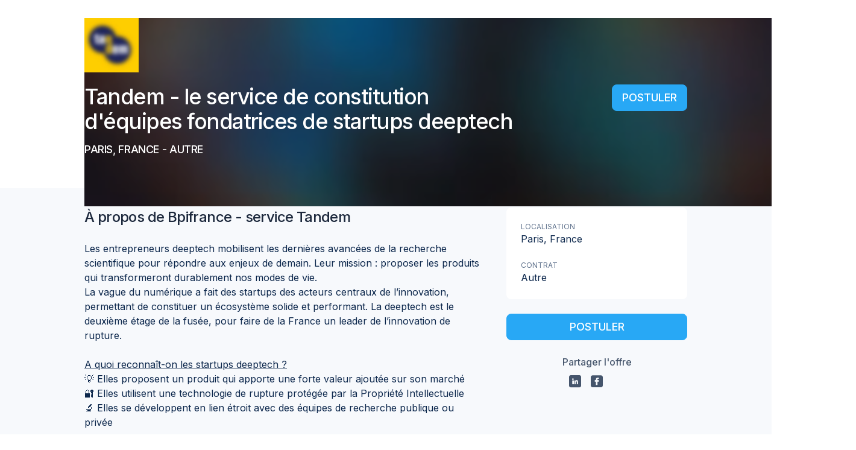

--- FILE ---
content_type: text/html; charset=utf-8
request_url: https://taleez.com/apply/tandem-le-service-de-constitution-d-equipes-fondatrices-de-startups-deeptech-paris-bpifrance-service-tandem
body_size: 40794
content:
<!DOCTYPE html><html prefix="og: http://ogp.me/ns#" lang="fr" data-beasties-container=""><head>
        <title>Offre d'emploi - Tandem - le service de constitution d'équipes fondatrices de startups deeptech - Bpifrance - service Tandem</title>
        <base href="/">
        <meta name="Author" content="Taleez">
        <meta name="description" content="Postulez à l'offre Tandem - le service de constitution d'équipes fondatrices de startups deeptech sur Taleez pour rejoindre Bpifrance - service Tandem">
        <meta charset="utf-8">
        <meta name="viewport" content="width=device-width, initial-scale=1">
        <meta http-equiv="X-UA-Compatible" content="IE=edge">
        <link rel="image_src" href="/assets/images/logo_taleez_1200.png">
        <link rel="shortcut icon" href="/favicon.ico" type="image/x-icon">
        <!-- ICO -->
        <link rel="apple-touch-icon" sizes="180x180" href="/apple-touch-icon.png">
        <link rel="icon" type="image/png" sizes="32x32" href="/favicon-32x32.png">
        <link rel="icon" type="image/png" sizes="16x16" href="/favicon-16x16.png">
        <link rel="mask-icon" href="/safari-pinned-tab.svg" color="#008cf7">
        <meta name="theme-color" content="#ffffff">
        <link rel="icon" type="image/x-icon" href="favicon.ico">
        <link rel="preconnect" href="https://fonts.gstatic.com">

        <!-- open graph  data-->
        <meta property="og:title" content="Bpifrance - service Tandem recrute : Tandem - le service de constitution d'équipes fondatrices de startups deeptech Autre à Paris">
        <meta property="og:type" content="website">
        <meta property="og:site_name" content="Taleez.com">
        <meta property="og:description" content="Postulez à l'offre Tandem - le service de constitution d'équipes fondatrices de startups deeptech sur Taleez pour rejoindre Bpifrance - service Tandem">
        <meta property="og:image" content="https://files.taleez.com/files/commons/job-social-share-fr.png">
        <meta property="og:locale" content="fr_FR">

        <!-- Twitter Card data -->
        <meta name="twitter:card" content="summary_large_image">
        <meta name="twitter:site" content="@TaleezHQ">
    <style ng-app-id="taleez-ssr">@import"https://fonts.googleapis.com/css2?family=Inter:wght@100;200;300;400;500;600;700;800;900&display=swap";@import"https://fonts.googleapis.com/css2?family=Material+Icons&family=Material+Icons+Outlined&family=Material+Icons+Round&display=block";@import"https://fonts.googleapis.com/css2?family=Material+Symbols+Rounded:opsz,wght,FILL,GRAD@24,100..300,0..1,0";@charset "UTF-8";@font-face{font-family:icomoon;src:url(/assets/fonts/icomoon/icomoon.ttf?jfazed) format("truetype"),url(/assets/fonts/icomoon/icomoon.woff?jfazed) format("woff"),url(/assets/fonts/icomoon/icomoon.svg?jfazed#icomoon) format("svg");font-weight:400;font-style:normal;font-display:block}[class^=icon-],[class*=" icon-"]{font-family:icomoon!important;speak:never;font-style:normal;font-weight:400;font-variant:normal;text-transform:none;line-height:1;-webkit-font-smoothing:antialiased;-moz-osx-font-smoothing:grayscale}[class^=icon-]:before,[class^=icon-]:after,[class*=" icon-"]:before,[class*=" icon-"]:after{font-family:icomoon!important}.icon-skype-2:before{content:"\ea09"}.icon-unfold_more:before{content:"\ea0a"}.icon-cand-chat:before{content:"\ea08"}.icon-eye-shine:before{content:"\e9c3"}.icon-reload-cancel:before{content:"\e9c1"}.icon-account:before{content:"\11fe"}.icon-analysis:before{content:"\fffd"}.icon-arrow_keyboard_down:before{content:"\e98f"}.icon-arrow_keyboard_right:before{content:"\e990"}.icon-arrow_keyboard_up:before{content:"\e991"}.icon-arrow_left:before{content:"\e992"}.icon-arrow_right:before{content:"\4234"}.icon-automation:before{content:"\45234"}.icon-candidate_add:before{content:"\3412"}.icon-candidates:before{content:"\3234"}.icon-carret_down:before{content:"\e9c4"}.icon-carret_down_small:before{content:"\e9c5"}.icon-chart_histogram:before{content:"\e9c6"}.icon-circle_information:before{content:"\e9c7"}.icon-close:before{content:"\4355"}.icon-close_small:before{content:"\1222"}.icon-dashboard:before{content:"\1234"}.icon-document__outline:before{content:"\2323"}.icon-dot:before{content:"\e9ce"}.icon-drag:before{content:"\e9cf"}.icon-edit:before{content:"\e9d0"}.icon-email:before{content:"\e9d1"}.icon-emoji:before{content:"\43345"}.icon-erase:before{content:"\5463"}.icon-error_outline:before{content:"\4448"}.icon-exit:before{content:"\3433"}.icon-face_cool:before{content:"\e9d8"}.icon-flag:before{content:"\e9d9"}.icon-flag_outline:before{content:"\e9da"}.icon-flash:before{content:"\e9db"}.icon-folder_outline:before{content:"\6767"}.icon-gear_small:before{content:"\6768"}.icon-ghost:before{content:"\e9e0"}.icon-lock_open:before{content:"\e9e1"}.icon-megaphone_outline:before{content:"\e9e2"}.icon-multilangue:before{content:"\e9e3"}.icon-no:before{content:"\e9f2"}.icon-notification:before{content:"\e9f3"}.icon-notification_no:before{content:"\e9f4"}.icon-piggy_outline:before{content:"\e9f5"}.icon-private:before{content:"\e9f6"}.icon-public:before{content:"\e9f7"}.icon-recruitment:before{content:"\e9f8"}.icon-sign:before{content:"\e9f9"}.icon-star_outline:before{content:"\e9fa"}.icon-team:before{content:"\e9fb"}.icon-team_no:before{content:"\e9fc"}.icon-thumbs_up_outline:before{content:"\e9fd"}.icon-trash_outline:before{content:"\e9fe"}.icon-write:before{content:"\ea00"}.icon-wysywyg_bold:before{content:"\ea01"}.icon-wysywyg_italic:before{content:"\ea02"}.icon-wysywyg_link:before{content:"\ea03"}.icon-wysywyg_ordered_list:before{content:"\ea04"}.icon-wysywyg_underline:before{content:"\ea05"}.icon-enter:before{content:"\e98e"}.icon-bottom-arrow:before{content:"\e98c"}.icon-top-arrow:before{content:"\e98d"}.icon-map-marked:before{content:"\e98b"}.icon-emoji-ball:before{content:"\e973"}.icon-emoji-bulb:before{content:"\e983"}.icon-emoji-burger:before{content:"\e984"}.icon-emoji-clock:before{content:"\e985"}.icon-emoji-flag:before{content:"\e986"}.icon-emoji-heart:before{content:"\e987"}.icon-emoji-leaf:before{content:"\e988"}.icon-emoji-plane:before{content:"\e989"}.icon-emoji-smile:before{content:"\e98a"}.icon-europe:before{content:"\e980"}.icon-recovery:before{content:"\e981"}.icon-security-shield:before{content:"\e982"}.icon-speedmeter-circle:before{content:"\e97f"}.icon-google-analytics:before{content:"\e971"}.icon-centralize:before{content:"\e972"}.icon-chart-arrow:before{content:"\e974"}.icon-chart-bar:before{content:"\e975"}.icon-collaboration:before{content:"\e976"}.icon-csv:before{content:"\e977"}.icon-hand:before{content:"\e978"}.icon-mailchimp:before{content:"\e979"}.icon-map:before{content:"\e97a"}.icon-ordered-actions:before{content:"\e97b"}.icon-performance:before{content:"\e97c"}.icon-pipeline:before{content:"\e97d"}.icon-target:before{content:"\e97e"}.icon-filter-fill:before{content:"\e970"}.icon-google-calendar:before{content:"\e96c"}.icon-bulb:before{content:"\e96d"}.icon-microsoft-exchange:before{content:"\e96e"}.icon-slack:before{content:"\e96f"}.icon-automation-error:before{content:"\e969"}.icon-cluster:before{content:"\e96a"}.icon-company:before{content:"\e96b"}.icon-badge-percent:before{content:"\e967"}.icon-euro-free:before{content:"\e968"}.icon-smartphone:before{content:"\e966"}.icon-app:before{content:"\e952"}.icon-external:before{content:"\e953"}.icon-badge-check:before{content:"\e954"}.icon-birthday-light:before{content:"\e955"}.icon-calendly:before{content:"\e956";color:#eaeaea}.icon-candidate-card:before{content:"\e957"}.icon-chart-analytics:before{content:"\e958"}.icon-city:before{content:"\e959"}.icon-female:before{content:"\e95a"}.icon-image:before{content:"\e95b"}.icon-male:before{content:"\e95c"}.icon-money-bill-wave:before{content:"\e95d"}.icon-multi-language:before{content:"\e95e"}.icon-piggy-bank:before{content:"\e95f"}.icon-ping:before{content:"\e960"}.icon-question:before{content:"\e961"}.icon-shield:before{content:"\e962"}.icon-tracking:before{content:"\e963"}.icon-update:before{content:"\e964"}.icon-users-light:before{content:"\e965"}.icon-picture:before{content:"\e951"}.icon-switch:before{content:"\e950"}.icon-gift:before{content:"\e94f"}.icon-font:before{content:"\e94e"}.icon-template:before{content:"\e94d"}.icon-sorting-funnel:before{content:"\e949"}.icon-comments:before{content:"\e945"}.icon-folder:before{content:"\e946"}.icon-quick-access:before{content:"\e947"}.icon-remove:before{content:"\e948"}.icon-google-g:before{content:"\e944"}.icon-activity:before{content:"\e940"}.icon-download:before{content:"\e941"}.icon-hamburger:before{content:"\e942"}.icon-link-break:before{content:"\e943"}.icon-growth:before{content:"\e93d"}.icon-link-square:before{content:"\e93e"}.icon-candidate:before{content:"\e93f"}.icon-send:before{content:"\e93c"}.icon-viadeo-square:before{content:"\e93b"}.icon-viadeo:before{content:"\e939"}.icon-rocket:before{content:"\e93a"}.icon-linkedin-square:before{content:"\e912"}.icon-twitter-square:before{content:"\e913"}.icon-behance-square:before{content:"\e914"}.icon-dribbble-square:before{content:"\e915"}.icon-facebook-square:before{content:"\e92a"}.icon-github-square:before{content:"\e92b"}.icon-cake:before{content:"\e92e"}.icon-alert:before{content:"\e92f"}.icon-left-arrow:before{content:"\e930"}.icon-right-arrow:before{content:"\e931"}.icon-up-arrow:before{content:"\e932"}.icon-down-arrow:before{content:"\e933"}.icon-move:before{content:"\e934"}.icon-down-triangle:before{content:"\e935"}.icon-left-triangle:before{content:"\e936"}.icon-right-triangle:before{content:"\e937"}.icon-up-triangle:before{content:"\e938"}.icon-reply:before{content:"\e92d"}.icon-edit-text:before{content:"\e92c"}.icon-user-edit .path1:before{content:"\e905";color:#333}.icon-user-edit .path2:before{content:"\e906";margin-left:-1em;color:#28a8f5}.icon-user-edit .path3:before{content:"\e907";margin-left:-1em;color:#fff}.icon-check-circle:before{content:"\e908"}.icon-user-online-nocircle:before{content:"\e909"}.icon-share-arrow:before{content:"\e90a"}.icon-file-text:before{content:"\e90b"}.icon-exclamation-circle:before{content:"\e90c"}.icon-vertical-points:before{content:"\e90d"}.icon-reload:before{content:"\e90e"}.icon-star-half:before{content:"\e90f"}.icon-star-oneline-half:before{content:"\e910"}.icon-square:before{content:"\e911"}.icon-cvtheque:before{content:"\e903"}.icon-help:before{content:"\e904"}.icon-pin:before{content:"\e900"}.icon-loader:before{content:"\e901"}.icon-github:before{content:"\e902"}.icon-no-eye:before{content:"\e9ff"}.icon-circle:before{content:"\e916"}.icon-check:before{content:"\e917"}.icon-cancel:before{content:"\e918"}.icon-up:before{content:"\e919"}.icon-star-oneline:before{content:"\e91a"}.icon-star:before{content:"\e91b"}.icon-search:before{content:"\e91c"}.icon-right:before{content:"\e91d"}.icon-revenues:before{content:"\e91e"}.icon-plus:before{content:"\e91f"}.icon-phone:before{content:"\e920"}.icon-pen:before{content:"\e921"}.icon-minus:before{content:"\e922"}.icon-logout:before{content:"\e923"}.icon-left:before{content:"\e924"}.icon-info:before{content:"\e925"}.icon-heart:before{content:"\e926"}.icon-eye:before{content:"\e927"}.icon-edit-pen:before{content:"\e928"}.icon-down:before{content:"\e929"}.icon-clock:before{content:"\e94a"}.icon-key:before{content:"\e94b"}.icon-music:before{content:"\e94c"}.icon-plug-in:before{content:"\e993"}.icon-women:before{content:"\e994"}.icon-user-online:before{content:"\e995"}.icon-user-add:before{content:"\e996"}.icon-trash:before{content:"\e997"}.icon-tag:before{content:"\e998"}.icon-sorting:before{content:"\e999"}.icon-sort-desc .path1:before{content:"\e99a";color:#333}.icon-sort-desc .path2:before{content:"\e99b";margin-left:-1em;color:#eaeaea}.icon-sort-asc .path1:before{content:"\e99c";color:#eaeaea}.icon-sort-asc .path2:before{content:"\e99d";margin-left:-1em;color:#333}.icon-smiley:before{content:"\e99e"}.icon-share:before{content:"\e99f"}.icon-saved-messages:before{content:"\e9a0"}.icon-play:before{content:"\e9a1"}.icon-people:before{content:"\e9a2"}.icon-parity:before{content:"\e9a3"}.icon-params:before{content:"\e9a4"}.icon-paperclip:before{content:"\e9a5"}.icon-open-letter:before{content:"\e9a6"}.icon-megaphone:before{content:"\e9a7"}.icon-man:before{content:"\e9a8"}.icon-lock:before{content:"\e9a9"}.icon-lightning:before{content:"\e9aa"}.icon-letter:before{content:"\e9f0"}.icon-house:before{content:"\e9ab"}.icon-school:before{content:"\e9ac"}.icon-gear:before{content:"\e9ad"}.icon-founded:before{content:"\e9ae"}.icon-euro:before{content:"\e9af"}.icon-desarchive:before{content:"\e9b0"}.icon-copy:before{content:"\e9f1"}.icon-card:before{content:"\e9b1"}.icon-calendar:before{content:"\e9b2"}.icon-building:before{content:"\e9b3"}.icon-book-with-mark:before{content:"\e9b4"}.icon-archive:before{content:"\e9b5"}.icon-recrutement:before{content:"\e9b6"}.icon-events:before{content:"\e9b7"}.icon-career:before{content:"\e9b8"}.icon-stats:before{content:"\e9b9"}.icon-speedmeter:before{content:"\e9ba"}.icon-behance:before{content:"\e9bb"}.icon-twitter:before{content:"\e9bc"}.icon-linkedin:before{content:"\e9bd"}.icon-facebook:before{content:"\e9be"}.icon-dribbble:before{content:"\e9bf"}.icon-date-no .path1:before{content:"\e9c0";color:#878689}.icon-date-no .path2:before{content:"\ea07";margin-left:-1em;color:#ed2933}.icon-case-yes .path1:before{content:"\e9c2";color:#878689}.icon-case-yes .path2:before{content:"\e9c8";margin-left:-1em;color:#16c13e}.icon-case-no .path1:before{content:"\e9c9";color:#878689}.icon-case-no .path2:before{content:"\e9cb";margin-left:-1em;color:#ed2933}.icon-school-yes .path1:before{content:"\e9ca";color:#878689}.icon-school-yes .path2:before{content:"\e9cc";margin-left:-1em;color:#878689}.icon-school-yes .path3:before{content:"\e9cd";margin-left:-1em;color:#878689}.icon-school-yes .path4:before{content:"\e9d2";margin-left:-1em;color:#16c13e}.icon-school-no .path1:before{content:"\e9d3";color:#878689}.icon-school-no .path2:before{content:"\e9d4";margin-left:-1em;color:#878689}.icon-school-no .path3:before{content:"\e9d5";margin-left:-1em;color:#878689}.icon-school-no .path4:before{content:"\e9df";margin-left:-1em;color:#ed2933}.icon-euro-yes .path1:before{content:"\e9d6";color:#878689}.icon-euro-yes .path2:before{content:"\e9d7";margin-left:-1em;color:#16c13e}.icon-euro-no .path1:before{content:"\e9dc";color:#878689}.icon-euro-no .path2:before{content:"\e9dd";margin-left:-1em;color:#ed2933}.icon-date-yes .path1:before{content:"\e9de";color:#878689}.icon-date-yes .path2:before{content:"\e9e4";margin-left:-1em;color:#16c13e}.icon-align-right:before{content:"\e9e5"}.icon-align-left:before{content:"\e9e6"}.icon-align-center:before{content:"\e9e7"}.icon-unordered-list:before{content:"\e9e8"}.icon-undo:before{content:"\e9e9"}.icon-underline:before{content:"\e9ea"}.icon-stop:before{content:"\e9eb"}.icon-redo:before{content:"\e9ec"}.icon-numbered-list:before{content:"\e9ed"}.icon-link:before{content:"\e9ee"}.icon-italic:before{content:"\e9ef"}.icon-bold:before{content:"\ea06"}.material-icons,.material-icons-outlined{font-weight:400;font-style:normal;font-size:24px;line-height:1;letter-spacing:normal;text-transform:none;display:inline-block;white-space:nowrap;word-wrap:normal;direction:ltr;-webkit-font-feature-settings:"liga";-webkit-font-smoothing:antialiased}.material-icons{font-family:Material Icons}.material-icons-outlined{font-family:Material Icons Outlined}:root{--tz-utils-100vh: 100vh;--tz-utils-offset-top: 0px;--tz-toasts-index: 1210;--tz-color-gray-ink: var(--tz-text-secondary);--tz-color-white: white;--tz-color-black: black;--tz-color-transparent: transparent;--tz-color-background: var(--tz-color-gray-100);--tz-color-overlay: rgba(0, 0, 0, .32);--tz-color-ink: var(--tz-color-blue-grey-800);--tz-color-ink-10: #f6f7f9;--tz-color-ink-50: #e0e5e9;--tz-color-ink-100: #b3bfc8;--tz-color-ink-200: #8094a3;--tz-color-ink-300: #4d697e;--tz-color-ink-400: #264862;--tz-color-ink-500: #002846;--tz-color-ink-600: #00243f;--tz-color-ink-700: #001e37;--tz-color-ink-800: #00182f;--tz-color-ink-900: #000f20;--tz-color-primary-10: #ebf7ff;--tz-color-primary-50: #e0f1fe;--tz-color-primary-100: #b3ddfd;--tz-color-primary-200: #80c6fb;--tz-color-primary-300: #4daff9;--tz-color-primary-400: #269df8;--tz-color-primary-500: #008cf7;--tz-color-primary-600: #0084f6;--tz-color-primary-700: #0079f5;--tz-color-primary-800: #006ff3;--tz-color-primary-900: #005cf1;--tz-color-primary: #008cf7;--tz-color-primary-500-a05: #008cf70d;--tz-color-primary-500-a10: #008cf71a;--tz-color-primary-500-a20: #008cf733;--tz-color-secondary: #0061ab;--tz-color-danger: #d80a36;--tz-color-danger-10: #fdf2f4;--tz-color-danger-50: #fae2e7;--tz-color-danger-100: #f3b6c3;--tz-color-danger-200: #ec859b;--tz-color-danger-300: #e45472;--tz-color-danger-400: #de2f54;--tz-color-danger-500: #d80a36;--tz-color-danger-600: #d40930;--tz-color-danger-700: #ce0729;--tz-color-danger-800: #c80522;--tz-color-danger-900: #bf0316;--tz-color-warning: #ff8c42;--tz-color-warning-10: #fff6f0;--tz-color-warning-50: #fff1e8;--tz-color-warning-100: #ffddc6;--tz-color-warning-200: #ffc6a1;--tz-color-warning-300: #ffaf7b;--tz-color-warning-400: #ff9d5e;--tz-color-warning-500: #ff8c42;--tz-color-warning-600: #ff843c;--tz-color-warning-700: #ff7933;--tz-color-warning-800: #ff6f2b;--tz-color-warning-900: #e55f00;--tz-color-success: #3fab7d;--tz-color-success-10: #f1f9f5;--tz-color-success-50: #e8f5ef;--tz-color-success-100: #c5e6d8;--tz-color-success-200: #9fd5be;--tz-color-success-300: #79c4a4;--tz-color-success-400: #5cb891;--tz-color-success-500: #3fab7d;--tz-color-success-600: #39a475;--tz-color-success-700: #319a6a;--tz-color-success-800: #299160;--tz-color-success-900: #1b804d;--tz-color-yellow: #ffc814;--tz-color-yellow-10: #fff9e5;--tz-color-yellow-50: #fff5d6;--tz-color-yellow-100: #ffefb9;--tz-color-yellow-200: #ffe48a;--tz-color-yellow-300: #ffd95b;--tz-color-yellow-400: #ffd037;--tz-color-yellow-500: #ffc814;--tz-color-yellow-600: #ffc212;--tz-color-yellow-700: #ffbb0e;--tz-color-yellow-800: #ffb40b;--tz-color-yellow-900: #ffa706;--tz-color-dark-yellow: #db8e00;--tz-color-gray: #57738a;--tz-color-gray-10: #f7f9fc;--tz-color-gray-50: #f0f4f9;--tz-color-gray-100: #e9eef7;--tz-color-gray-200: #dae4f1;--tz-color-gray-300: #ccd9ec;--tz-color-gray-400: #becee7;--tz-color-gray-500: #b0c4e1;--tz-color-gray-600: #a2b9dc;--tz-color-gray-700: #94afd6;--tz-color-gray-800: #85a4d1;--tz-color-gray-900: #779acb;--tz-color-pink: #ed73a8;--tz-color-pink-10: #fdeef5;--tz-color-pink-50: #fce8f2;--tz-color-pink-100: #fad5e5;--tz-color-pink-200: #f6b9d4;--tz-color-pink-300: #f29dc2;--tz-color-pink-400: #f088b5;--tz-color-pink-500: #ed73a8;--tz-color-pink-600: #eb6ba0;--tz-color-pink-700: #e86097;--tz-color-pink-800: #e5568d;--tz-color-pink-900: #e0437d;--tz-color-purple: #907de2;--tz-color-purple-10: #f5f2fd;--tz-color-purple-50: #eeeafb;--tz-color-purple-100: #ded8f6;--tz-color-purple-200: #c8bef1;--tz-color-purple-300: #b1a4eb;--tz-color-purple-400: #a191e6;--tz-color-purple-500: #907de2;--tz-color-purple-600: #8875df;--tz-color-purple-700: #7d6ada;--tz-color-purple-800: #7360d6;--tz-color-purple-900: #614dcf;--tz-color-khaki: #71816d;--tz-color-khaki-10: #eff1ee;--tz-color-khaki-50: #eaece9;--tz-color-khaki-100: #d4d9d3;--tz-color-khaki-200: #b8c0b6;--tz-color-khaki-300: #9ca799;--tz-color-khaki-400: #869483;--tz-color-khaki-500: #71816d;--tz-color-khaki-600: #697965;--tz-color-khaki-700: #5e6e5a;--tz-color-khaki-800: #546450;--tz-color-khaki-900: #42513e;--tz-color-neutral-grey-10: #fcfcfc;--tz-color-neutral-grey-50: #fafafa;--tz-color-neutral-grey-100: #f4f4f5;--tz-color-neutral-grey-150: #ececee;--tz-color-neutral-grey-200: #e4e4e7;--tz-color-neutral-grey-300: #d4d4d8;--tz-color-neutral-grey-400: #a1a1aa;--tz-color-neutral-grey-500: #71717a;--tz-color-neutral-grey-600: #52525b;--tz-color-neutral-grey-700: #3f3f46;--tz-color-neutral-grey-800: #27272a;--tz-color-neutral-grey-900: #17171b;--tz-color-blue-grey-10: #fcfdfd;--tz-color-blue-grey-50: #f8fafc;--tz-color-blue-grey-100: #f1f5f9;--tz-color-blue-grey-150: #e9eff5;--tz-color-blue-grey-200: #e2e8f0;--tz-color-blue-grey-300: #cad5e2;--tz-color-blue-grey-400: #90a1b9;--tz-color-blue-grey-500: #62748e;--tz-color-blue-grey-600: #45556c;--tz-color-blue-grey-700: #314158;--tz-color-blue-grey-800: #1d293d;--tz-color-blue-grey-900: #020618;--tz-color-background-disabled: var(--tz-color-neutral-grey-200);--tz-color-background-disabled-light: var(--tz-color-neutral-grey-100);--tz-color-background-light-primary: var(--tz-color-blue-grey-50);--tz-color-background-primary: var(--tz-color-blue-grey-100);--tz-color-background-hover: var(--tz-color-primary-10);--tz-color-background-active: var(--tz-color-primary-50);--tz-color-border-primary: var(--tz-color-blue-grey-300);--tz-color-border-primary-light: var(--tz-color-blue-grey-200);--tz-color-text-primary: var(--tz-color-blue-grey-800);--tz-color-text-secondary: var(--tz-color-blue-grey-600);--tz-color-text-tertiary: var(--tz-color-blue-grey-500);--tz-color-text-disabled: var(--tz-color-neutral-grey-400);--tz-color-text-placeholder-disabled: var(--tz-color-neutral-grey-300);--tz-color-text-readonly: var(--tz-color-neutral-grey-500);--tz-color-text-placeholder-readonly: var(--tz-color-neutral-grey-400);--tz-color-icon-disabled: var(--tz-color-neutral-grey-300);--tz-color-icon-muted: var(--tz-color-blue-grey-400);--tz-color-border: var(--tz-color-gray-300);--tz-button-color-border: var(--tz-color-border);--tz-radius-xs: 4px;--tz-radius-sm: 6px;--tz-radius-md: 8px;--tz-radius-lg: 12px;--tz-radius-full: 100%;--tz-alert-border-radius: var(--tz-radius-md);--tz-input-border-radius: var(--tz-radius-md);--tz-checkbox-border-radius: var(--tz-radius-xs);--tz-fs-xs: .75rem;--tz-lh-xs: 1rem;--tz-fs-sm: .875rem;--tz-lh-sm: 1.25rem;--tz-fs-base: 1rem;--tz-lh-base: 1.5rem;--tz-fs-lg: 1.125rem;--tz-lh-lg: 1.75rem;--tz-fs-xl: 1.25rem;--tz-lh-xl: 1.75rem;--tz-fs-2xl: 1.5rem;--tz-lh-2xl: 2rem;--tz-fs-3xl: 1.875rem;--tz-lh-3xl: 2.25rem;--tz-color-gradient-yellow: linear-gradient(264.91deg, #fdbf00 3.78%, #ff9f00 96.32%);--tz-color-gradient-yellow-bu-color: var(--tz-color-yellow-800);--tz-color-gradient-orange: linear-gradient(265.68deg, #ff9033 -5.04%, #fc536b 96.76%);--tz-color-gradient-orange-bu-color: #fc536b;--tz-color-gradient-secondary: linear-gradient(265deg, #002846 -41.18%, #0061ab 91.2%);--tz-color-gradient-secondary-bu-color: var(--tz-color-secondary);--tz-color-gradient-primary: linear-gradient(263deg, #008cf7 0%, #005cf1 100%);--tz-color-gradient-primary-bu-color: var(--tz-color-primary);--tz-color-gradient-ai: linear-gradient(83deg, #008cf7 -31.18%, #7360d6 33.39%, #ed73a8 145.33%);--tz-shadow-base: 0px 1px 2px rgba(119, 154, 203, .06), 0px 1px 3px rgba(119, 154, 203, .1);--tz-shadow-md: 0px 2px 4px rgba(119, 154, 203, .06), 0px 4px 6px rgba(119, 154, 203, .1);--tz-shadow-lg: 0px 10px 15px rgba(119, 154, 203, .1), 0px 4px 6px rgba(119, 154, 203, .05);--disabled-opacity: .45;--tz-input-color-border-error: var(--tz-color-danger);--tz-input-color-background-error: var(--tz-color-danger-10);--tz-input-color-disabled: var(--tz-color-neutral-grey-400);--tz-input-color-readonly: var(--tz-color-neutral-grey-500);--tz-input-color-icon: var(--tz-color-blue-grey-400);--tz-input-color-icon-disabled: var(--tz-color-icon-disabled);--tz-input-color-icon-readonly: var(--tz-color-neutral-grey-500);--tz-input-color-background: var(--tz-color-white);--tz-input-color-background-disabled: var(--tz-color-neutral-grey-100);--tz-input-color-background-readonly: var(--tz-color-neutral-grey-100);--tz-input-color-border: var(--tz-color-blue-grey-300);--tz-input-color-border-disabled: var(--tz-color-neutral-grey-200);--tz-input-color-border-readonly: var(--tz-color-neutral-grey-200);--tz-input-color-placeholder: var(--tz-color-blue-grey-400);--tz-input-color-placeholder-disabled: var(--tz-color-text-placeholder-disabled);--tz-input-color-text-value-disabled: var(--tz-color-text-disabled);--tz-input-color-placeholder-readonly: var(--tz-color-text-placeholder-readonly)}@media (max-width: 968px){:root{--tz-utils-100vh: 100dvh}}@supports (color: oklch(0% 0 0deg)){:root{--tz-color-neutral-grey-10: oklch(.9933 .0011 197.14);--tz-color-neutral-grey-50: oklch(.985 .001 106.423);--tz-color-neutral-grey-100: oklch(.97 .001 106.424);--tz-color-neutral-grey-150: oklch(.9437 .0027 286.35);--tz-color-neutral-grey-200: oklch(.923 .003 48.717);--tz-color-neutral-grey-300: oklch(.869 .005 56.366);--tz-color-neutral-grey-400: oklch(.709 .01 56.259);--tz-color-neutral-grey-500: oklch(.553 .013 58.071);--tz-color-neutral-grey-600: oklch(.444 .011 73.639);--tz-color-neutral-grey-700: oklch(.374 .01 67.558);--tz-color-neutral-grey-800: oklch(.268 .007 34.298);--tz-color-neutral-grey-900: oklch(.216 .006 56.043);--color-neutral-50: oklch(.985 0 0);--color-neutral-100: oklch(.97 0 0);--color-neutral-200: oklch(.922 0 0);--color-neutral-300: oklch(.87 0 0);--color-neutral-400: oklch(.708 0 0);--color-neutral-500: oklch(.556 0 0);--color-neutral-600: oklch(.439 0 0);--color-neutral-700: oklch(.371 0 0);--color-neutral-800: oklch(.269 0 0);--color-neutral-900: oklch(.205 0 0);--color-neutral-950: oklch(.145 0 0);--tz-color-blue-grey-10: oklch(.9933 .0011 197.14);--tz-color-blue-grey-50: oklch(.984 .003 247.858);--tz-color-blue-grey-100: oklch(.968 .007 247.896);--tz-color-blue-grey-150: oklch(.9493 .0103 247.94);--tz-color-blue-grey-200: oklch(.929 .013 255.508);--tz-color-blue-grey-300: oklch(.869 .022 252.894);--tz-color-blue-grey-400: oklch(.704 .04 256.788);--tz-color-blue-grey-500: oklch(.554 .046 257.417);--tz-color-blue-grey-600: oklch(.446 .043 257.281);--tz-color-blue-grey-700: oklch(.372 .044 257.287);--tz-color-blue-grey-800: oklch(.279 .041 260.031);--tz-color-blue-grey-900: oklch(.208 .042 265.755)}}button.btn-taleez,a.btn-taleez{--_button-border-radius: var(--button-border-radius, var(--tz-radius-md));--_button-border-width: var(--button-border-width, 1px);--_button-height: var(--button-height, 36px);--_button-padding: var(--button-padding, 0 12px);--_button-icon-size: var(--button-icon-size, var(--tz-fs-xl));--_button-font-size: var(--button-font-size, var(--tz-fs-sm));--_button-line-height: var(--button-line-height, var(--tz-lh-sm));--_button-font-weight: var(--button-font-weight, 500);--_button-margin-icon-left: var(--button-margin-icon-left, 0 6px 0 -4px);--_button-margin-icon-right: var(--button-margin-icon-right, 0 -4px 0 6px);--_button-margin-iconly: var(--button-margin-iconly, 0 -5px);--_button-background-color: var(--button-background-color, var(--tz-color-white));--_button-active-background-color: var(--button-active-background-color, var(--tz-color-blue-grey-200));--_button-hover-background-color: var(--button-hover-background-color, var(--tz-color-blue-grey-100));--_button-active-border-color: var(--button-active-border-color, var(--tz-color-blue-grey-300));--_button-hover-border-color: var(--button-hover-border-color, var(--tz-color-blue-grey-300));--_button-border-color: var(--button-border-color, var(--tz-color-blue-grey-300));--_button-text-color: var(--button-text-color, var(--tz-color-text-primary));--_button-icon-color: var(--button-icon-color, var(--tz-color-text-primary));--_button-iconly-color: var(--button-iconly-color, var(--tz-color-text-secondary));--_button-disabled-background-color: var(--button-disabled-background-color, var(--tz-color-neutral-grey-100));--_button-disabled-text-color: var(--button-disabled-text-color, var(--tz-color-text-disabled));--_button-filled-background-disabled: var(--button-filled-background-disabled, var(--tz-color-background-disabled));--_button-filled-text-disabled: var(--button-filled-text-disabled, var(--tz-color-text-disabled));--_button-outlined-background-disabled: var( --button-outlined-background-disabled, var(--tz-color-background-disabled-light) );--_button-outlined-text-disabled: var(--button-outlined-background-disabled, var(--tz-color-text-disabled));--tz-loader-background-color: var(--tz-color-primary-100);--tz-loader-color: var(--tz-color-primary);background-color:var(--_button-background-color);color:var(--_button-text-color);border-color:var(--_button-border-color);border-radius:var(--_button-border-radius);border-width:var(--_button-border-width);border-style:solid;font-size:var(--_button-font-size);line-height:var(--_button-line-height);font-weight:var(--_button-font-weight);padding:var(--_button-padding);min-height:var(--_button-height);height:var(--_button-height);cursor:pointer;display:flex;flex-direction:row;align-items:center;justify-content:center;white-space:nowrap}button.btn-taleez:not(.loading)>tz-loader,a.btn-taleez:not(.loading)>tz-loader{display:none}button.btn-taleez tz-loader,a.btn-taleez tz-loader{margin:0 -8px}button.btn-taleez:disabled,button.btn-taleez.disabled,a.btn-taleez:disabled,a.btn-taleez.disabled{pointer-events:none;--button-background-color: var(--_button-outlined-background-disabled);--button-border-color: var(--_button-outlined-background-disabled);--button-text-color: var(--_button-outlined-text-disabled);--button-icon-color: var(--_button-outlined-text-disabled);--button-iconly-color: var(--_button-outlined-text-disabled)}button.btn-taleez.loading,a.btn-taleez.loading{pointer-events:none}button.btn-taleez.loading>span,button.btn-taleez.loading tz-icon,button.btn-taleez.loading span.material-icons,button.btn-taleez.loading span.material-icons-round,button.btn-taleez.loading span.image,button.btn-taleez.loading span.icon,button.btn-taleez.loading mat-icon,button.btn-taleez.loading img,button.btn-taleez.loading i,a.btn-taleez.loading>span,a.btn-taleez.loading tz-icon,a.btn-taleez.loading span.material-icons,a.btn-taleez.loading span.material-icons-round,a.btn-taleez.loading span.image,a.btn-taleez.loading span.icon,a.btn-taleez.loading mat-icon,a.btn-taleez.loading img,a.btn-taleez.loading i{display:none}button.btn-taleez:focus-visible,a.btn-taleez:focus-visible{outline:2px solid var(--tz-color-blue-grey-700);outline-offset:2px}button.btn-taleez:hover,a.btn-taleez:hover{background-color:var(--_button-hover-background-color);border-color:var(--_button-hover-border-color)}button.btn-taleez:active,button.btn-taleez.active,a.btn-taleez:active,a.btn-taleez.active{background-color:var(--_button-active-background-color);border-color:var(--_button-active-border-color)}button.btn-taleez tz-icon,button.btn-taleez span.material-icons,button.btn-taleez span.material-icons-round,button.btn-taleez span.image,button.btn-taleez span.icon,button.btn-taleez mat-icon,button.btn-taleez img,button.btn-taleez i,a.btn-taleez tz-icon,a.btn-taleez span.material-icons,a.btn-taleez span.material-icons-round,a.btn-taleez span.image,a.btn-taleez span.icon,a.btn-taleez mat-icon,a.btn-taleez img,a.btn-taleez i{color:var(--_button-icon-color);--tz-icon-color: var(--_button-icon-color);--tz-icon-container-size: var(--_button-icon-size);--tz-icon-font-size: var(--_button-icon-size);--tz-icon-font-weight: 300;--tz-icon-fill: 1;--mat-icon-color: var(--_button-icon-color);font-size:var(--_button-icon-size);--mat-icon-size: var(--_button-icon-size)}button.btn-taleez tz-icon:first-child,button.btn-taleez span.material-icons:first-child,button.btn-taleez span.material-icons-round:first-child,button.btn-taleez span.image:first-child,button.btn-taleez span.icon:first-child,button.btn-taleez mat-icon:first-child,button.btn-taleez img:first-child,button.btn-taleez i:first-child,a.btn-taleez tz-icon:first-child,a.btn-taleez span.material-icons:first-child,a.btn-taleez span.material-icons-round:first-child,a.btn-taleez span.image:first-child,a.btn-taleez span.icon:first-child,a.btn-taleez mat-icon:first-child,a.btn-taleez img:first-child,a.btn-taleez i:first-child{margin:var(--_button-margin-icon-left)}button.btn-taleez tz-icon:last-child,button.btn-taleez span.material-icons:last-child,button.btn-taleez span.material-icons-round:last-child,button.btn-taleez span.image:last-child,button.btn-taleez span.icon:last-child,button.btn-taleez mat-icon:last-child,button.btn-taleez img:last-child,button.btn-taleez i:last-child,a.btn-taleez tz-icon:last-child,a.btn-taleez span.material-icons:last-child,a.btn-taleez span.material-icons-round:last-child,a.btn-taleez span.image:last-child,a.btn-taleez span.icon:last-child,a.btn-taleez mat-icon:last-child,a.btn-taleez img:last-child,a.btn-taleez i:last-child{margin:var(--_button-margin-icon-right)}button.btn-taleez tz-icon:last-child:first-child,button.btn-taleez span.material-icons:last-child:first-child,button.btn-taleez span.material-icons-round:last-child:first-child,button.btn-taleez span.image:last-child:first-child,button.btn-taleez span.icon:last-child:first-child,button.btn-taleez mat-icon:last-child:first-child,button.btn-taleez img:last-child:first-child,button.btn-taleez i:last-child:first-child,a.btn-taleez tz-icon:last-child:first-child,a.btn-taleez span.material-icons:last-child:first-child,a.btn-taleez span.material-icons-round:last-child:first-child,a.btn-taleez span.image:last-child:first-child,a.btn-taleez span.icon:last-child:first-child,a.btn-taleez mat-icon:last-child:first-child,a.btn-taleez img:last-child:first-child,a.btn-taleez i:last-child:first-child{margin:var(--_button-margin-iconly);color:var(--_button-iconly-color);--tz-icon-color: var(--_button-iconly-color);--mat-icon-color: var(--_button-iconly-color)}button.btn-taleez.btn-primary:disabled,button.btn-taleez.btn-primary.disabled,button.btn-taleez.btn-danger:disabled,button.btn-taleez.btn-danger.disabled,button.btn-taleez.btn-secondary:disabled,button.btn-taleez.btn-secondary.disabled,a.btn-taleez.btn-primary:disabled,a.btn-taleez.btn-primary.disabled,a.btn-taleez.btn-danger:disabled,a.btn-taleez.btn-danger.disabled,a.btn-taleez.btn-secondary:disabled,a.btn-taleez.btn-secondary.disabled{--button-background-color: var(--_button-filled-background-disabled);--button-border-color: var(--_button-filled-background-disabled);--button-text-color: var(--_button-disabled-text-color);--button-icon-color: var(--_button-disabled-text-color);--button-iconly-color: var(--_button-disabled-text-color)}button.btn-taleez.hover-primary:hover,a.btn-taleez.hover-primary:hover{--button-hover-background-color: var(--tz-color-primary-400);--button-active-background-color: var(--tz-color-primary-700);--button-hover-border-color: var(--tz-color-primary-400);--button-active-border-color: var(--tz-color-primary-700);--button-text-color: var(--tz-color-white);--button-icon-color: var(--tz-color-white);--button-iconly-color: var(--tz-color-white)}button.btn-taleez.hover-danger:hover,a.btn-taleez.hover-danger:hover{--button-hover-background-color: var(--tz-color-danger-400);--button-active-background-color: var(--tz-color-danger-700);--button-hover-border-color: var(--tz-color-danger-400);--button-active-border-color: var(--tz-color-danger-700);--button-text-color: var(--tz-color-white);--button-icon-color: var(--tz-color-white);--button-iconly-color: var(--tz-color-white)}button.btn-taleez.hover-success:hover,a.btn-taleez.hover-success:hover{--button-hover-background-color: var(--tz-color-success-400);--button-active-background-color: var(--tz-color-success-700);--button-hover-border-color: var(--tz-color-success-400);--button-active-border-color: var(--tz-color-success-700);--button-text-color: var(--tz-color-white);--button-icon-color: var(--tz-color-white);--button-iconly-color: var(--tz-color-white)}button.btn-taleez.btn-primary,a.btn-taleez.btn-primary{--button-background-color: var(--tz-color-primary);--button-hover-background-color: var(--tz-color-primary-400);--button-active-background-color: var(--tz-color-primary-700);--button-hover-border-color: var(--tz-color-primary-400);--button-active-border-color: var(--tz-color-primary-700);--button-border-color: var(--tz-color-primary);--button-text-color: var(--tz-color-white);--button-icon-color: var(--tz-color-white);--button-iconly-color: var(--tz-color-white);--tz-loader-background-color: var(--tz-color-primary-200);--tz-loader-color: var(--tz-color-white)}button.btn-taleez.btn-danger,a.btn-taleez.btn-danger{--button-background-color: var(--tz-color-danger);--button-hover-background-color: var(--tz-color-danger-400);--button-active-background-color: var(--tz-color-danger-700);--button-hover-border-color: var(--tz-color-danger-400);--button-active-border-color: var(--tz-color-danger-700);--button-border-color: var(--tz-color-danger);--button-text-color: var(--tz-color-white);--button-icon-color: var(--tz-color-white);--button-iconly-color: var(--tz-color-white);--tz-loader-background-color: var(--tz-color-danger-200);--tz-loader-color: var(--tz-color-white)}button.btn-taleez.btn-success,a.btn-taleez.btn-success{--button-background-color: var(--tz-color-success);--button-hover-background-color: var(--tz-color-success-400);--button-active-background-color: var(--tz-color-success-700);--button-hover-border-color: var(--tz-color-success-400);--button-active-border-color: var(--tz-color-success-700);--button-border-color: var(--tz-color-success);--button-text-color: var(--tz-color-white);--button-icon-color: var(--tz-color-white);--button-iconly-color: var(--tz-color-white);--tz-loader-background-color: var(--tz-color-success-200);--tz-loader-color: var(--tz-color-white)}button.btn-taleez.btn-secondary,a.btn-taleez.btn-secondary{--button-background-color: var(--tz-color-blue-grey-600);--button-hover-background-color: var(--tz-color-blue-grey-500);--button-active-background-color: var(--tz-color-blue-grey-700);--button-hover-border-color: var(--tz-color-blue-grey-500);--button-active-border-color: var(--tz-color-blue-grey-700);--button-border-color: var(--tz-color-blue-grey-600);--button-text-color: var(--tz-color-white);--button-icon-color: var(--tz-color-white);--button-iconly-color: var(--tz-color-white);--tz-loader-background-color: var(--tz-color-blue-grey-400);--tz-loader-color: var(--tz-color-white)}button.btn-taleez.btn-hidden,a.btn-taleez.btn-hidden{--button-background-color: var(--tz-color-transparent);--button-hover-background-color: var(--tz-color-blue-grey-100);--button-active-background-color: var(--tz-color-blue-grey-200);--button-hover-border-color: var(--tz-color-blue-grey-100);--button-active-border-color: var(--tz-color-blue-grey-200);--button-border-color: var(--tz-color-transparent);--button-text-color: var(--tz-color-text-primary);--button-icon-color: var(--tz-color-text-primary);--button-iconly-color: var(--tz-color-text-secondary);--tz-loader-background-color: var(--tz-color-blue-grey-400);--tz-loader-color: var(--tz-color-text-secondary)}button.btn-taleez.btn-hidden.loading,a.btn-taleez.btn-hidden.loading{--button-background-color: var(--tz-color-blue-grey-200)}button.btn-taleez.btn-hidden.disabled,button.btn-taleez.btn-hidden:disabled,a.btn-taleez.btn-hidden.disabled,a.btn-taleez.btn-hidden:disabled{--button-background-color: var(--_button-outlined-background-disabled);--button-border-color: var(--_button-outlined-background-disabled);--button-text-color: var(--_button-outlined-text-disabled);--button-icon-color: var(--_button-outlined-text-disabled);--button-iconly-color: var(--_button-outlined-text-disabled)}button.btn-taleez.btn-hidden-danger,a.btn-taleez.btn-hidden-danger{--button-background-color: var(--tz-color-transparent);--button-hover-background-color: var(--tz-color-danger-50);--button-active-background-color: var(--tz-color-danger-100);--button-hover-border-color: var(--tz-color-danger-50);--button-active-border-color: var(--tz-color-danger-100);--button-border-color: var(--tz-color-transparent);--button-text-color: var(--tz-color-blue-grey-700);--button-icon-color: var(--tz-color-blue-grey-700);--button-iconly-color: var(--tz-color-blue-grey-500);--tz-loader-background-color: var(--tz-color-danger-200);--tz-loader-color: var(--tz-color-danger-400)}button.btn-taleez.btn-hidden-danger:hover,a.btn-taleez.btn-hidden-danger:hover{--button-text-color: var(--tz-color-danger);--button-icon-color: var(--tz-color-danger);--button-iconly-color: var(--tz-color-danger)}button.btn-taleez.btn-hidden-danger.loading,a.btn-taleez.btn-hidden-danger.loading{--button-background-color: var(--tz-color-danger-100)}button.btn-taleez.btn-hidden-danger.disabled,button.btn-taleez.btn-hidden-danger:disabled,a.btn-taleez.btn-hidden-danger.disabled,a.btn-taleez.btn-hidden-danger:disabled{--button-background-color: var(--_button-outlined-background-disabled);--button-border-color: var(--_button-outlined-background-disabled);--button-text-color: var(--_button-outlined-text-disabled);--button-icon-color: var(--_button-outlined-text-disabled);--button-iconly-color: var(--_button-outlined-text-disabled)}button.btn-taleez.btn-hidden-white,a.btn-taleez.btn-hidden-white{--button-background-color: var(--tz-color-transparent);--button-hover-background-color: rgba(255, 255, 255, .2);--button-active-background-color: rgba(255, 255, 255, .5);--button-hover-border-color: rgba(255, 255, 255, .2);--button-active-border-color: rgba(255, 255, 255, .5);--button-border-color: var(--tz-color-transparent);--button-text-color: var(--tz-color-white);--button-icon-color: var(--tz-color-white);--button-iconly-color: var(--tz-color-white);-webkit-background-clip:padding-box;background-clip:padding-box}button.btn-taleez.btn-hidden-white.loading,a.btn-taleez.btn-hidden-white.loading{--button-background-color: rgba(255, 255, 255, .5)}button.btn-taleez.btn-hidden-white.disabled,button.btn-taleez.btn-hidden-white:disabled,a.btn-taleez.btn-hidden-white.disabled,a.btn-taleez.btn-hidden-white:disabled{--button-text-color: var(--_button-outlined-text-disabled);--button-icon-color: var(--_button-outlined-text-disabled);--button-iconly-color: var(--_button-outlined-text-disabled)}button.btn-taleez.btn-invisible,a.btn-taleez.btn-invisible{--button-background-color: var(--tz-color-transparent);--button-border-color: var(--tz-color-transparent);--button-hover-background-color: var(--tz-color-transparent);--button-active-background-color: var(--tz-color-transparent);--button-hover-border-color: var(--tz-color-transparent);--button-active-border-color: var(--tz-color-transparent);border-radius:0}button.btn-taleez.lg,a.btn-taleez.lg{--button-padding: 0 16px;--button-font-size: var(--tz-fs-base);--button-height: 44px;--button-icon-size: 20px;--button-margin-icon-left: 0 8px 0 -4px;--button-margin-icon-right: 0 -4px 0 8px;--button-margin-iconly: 0 -5px}button.btn-taleez.sm,a.btn-taleez.sm{--button-padding: 0 10px;--button-font-size: var(--tz-fs-xs);--button-height: 32px;--button-icon-size: var(--tz-fs-base);--button-margin-icon-left: 0 4px 0 -4px;--button-margin-icon-right: 0 -4px 0 4px;--button-margin-iconly: 0 -3px}button.btn-taleez.xs,a.btn-taleez.xs{--button-padding: 0 8px;--button-font-size: var(--tz-fs-xs);--button-height: 24px;--button-icon-size: var(--tz-fs-sm);--button-margin-icon-left: 0 6px 0 -2px;--button-margin-icon-right: 0 -2px 0 6px;--button-margin-iconly: 0 -4px}a.btn-nav,button.btn-nav{background-color:transparent;border:none;color:var(--tz-color-gray-ink);cursor:pointer;display:flex;flex-direction:row;align-items:center;padding:16px 0;font-size:var(--tz-fs-sm);line-height:var(--tz-lh-sm);font-weight:500;position:relative}a.btn-nav.sm,button.btn-nav.sm{padding:8px 0}a.btn-nav.disabled,a.btn-nav:disabled,button.btn-nav.disabled,button.btn-nav:disabled{opacity:var(--disabled-opacity);pointer-events:none}a.btn-nav:hover:not(:disabled):not(.disabled),button.btn-nav:hover:not(:disabled):not(.disabled){color:var(--tz-color-blue-grey-700)}a.btn-nav tz-counter:last-child,a.btn-nav tz-badge:last-child,button.btn-nav tz-counter:last-child,button.btn-nav tz-badge:last-child{margin-left:8px}a.btn-nav:before,button.btn-nav:before{background-color:transparent;border-radius:4px;content:" ";position:absolute;left:0;bottom:-1px;height:2px;width:100%}a.btn-nav.active,button.btn-nav.active{color:var(--tz-color-blue-grey-700)}a.btn-nav.active:before,button.btn-nav.active:before{background-color:var(--tz-color-primary)}.btn-group{display:flex;flex-direction:row;align-items:center}.btn-group button{border-radius:0}.btn-group button:hover{z-index:2}.btn-group button.active{z-index:3}.btn-group button:first-child{border-top-left-radius:var(--_button-border-radius);border-bottom-left-radius:var(--_button-border-radius)}.btn-group button:last-child,.btn-group button:last-of-type{border-top-right-radius:var(--_button-border-radius);border-bottom-right-radius:var(--_button-border-radius)}.btn-group button:not(:first-child){margin-left:-1px}nav.buttons{display:flex;flex-direction:row;align-items:flex-start;gap:4px 20px}tz-input.search:not(._focused):not(.errors):not(._disabled),tz-inputv2.search:not(._focused):not(.errors):not(._disabled){background-color:var(--tz-color-gray-100);border-color:var(--tz-color-gray-100)}tz-input.search:not(._focused):not(.errors):not(._disabled) input::placeholder,tz-input.search:not(._focused):not(.errors):not(._disabled)::placeholder,tz-inputv2.search:not(._focused):not(.errors):not(._disabled) input::placeholder,tz-inputv2.search:not(._focused):not(.errors):not(._disabled)::placeholder{color:var(--tz-color-gray-ink)}input.tz-input,textarea.tz-textarea,tz-input,tz-inputv2,mat-date-range-input.tz-input{border:1px solid var(--tz-input-color-border);border-radius:var(--tz-input-border-radius);background-color:#fff;color:var(--tz-color-ink);cursor:text;padding:5px 11px;font-size:var(--tz-fs-sm);line-height:24px;width:100%}input.tz-input.clearable,textarea.tz-textarea.clearable,tz-input.clearable,tz-inputv2.clearable,mat-date-range-input.tz-input.clearable{padding-right:4px!important}input.tz-input._disabled,input.tz-input:disabled,textarea.tz-textarea._disabled,textarea.tz-textarea:disabled,tz-input._disabled,tz-input:disabled,tz-inputv2._disabled,tz-inputv2:disabled,mat-date-range-input.tz-input._disabled,mat-date-range-input.tz-input:disabled{border:1px solid var(--tz-input-color-border-disabled);background-color:var(--tz-input-color-background-disabled);color:var(--tz-color-text-disabled)!important;cursor:not-allowed}input.tz-input._disabled>*,input.tz-input:disabled>*,textarea.tz-textarea._disabled>*,textarea.tz-textarea:disabled>*,tz-input._disabled>*,tz-input:disabled>*,tz-inputv2._disabled>*,tz-inputv2:disabled>*,mat-date-range-input.tz-input._disabled>*,mat-date-range-input.tz-input:disabled>*{pointer-events:none!important;color:var(--tz-input-color-disabled)}input.tz-input._readonly,textarea.tz-textarea._readonly,tz-input._readonly,tz-inputv2._readonly,mat-date-range-input.tz-input._readonly{border:1px solid var(--tz-input-color-border-readonly);background-color:var(--tz-input-color-background-readonly);color:var(--tz-input-color-readonly)!important;cursor:not-allowed}input.tz-input._readonly>*,textarea.tz-textarea._readonly>*,tz-input._readonly>*,tz-inputv2._readonly>*,mat-date-range-input.tz-input._readonly>*{pointer-events:none!important;color:var(--tz-input-color-readonly)!important}input.tz-input input::placeholder,textarea.tz-textarea input::placeholder,tz-input input::placeholder,tz-inputv2 input::placeholder,mat-date-range-input.tz-input input::placeholder{color:var(--tz-input-color-placeholder);font-size:var(--tz-fs-sm)}input.tz-input input:disabled::placeholder,textarea.tz-textarea input:disabled::placeholder,tz-input input:disabled::placeholder,tz-inputv2 input:disabled::placeholder,mat-date-range-input.tz-input input:disabled::placeholder{color:var(--tz-input-color-placeholder-disabled)}input.tz-input.errors,textarea.tz-textarea.errors,tz-input.errors,tz-inputv2.errors,mat-date-range-input.tz-input.errors{border-color:var(--tz-input-color-border-error);transition:box-shadow .3s ease-out}input.tz-input.errors:focus,input.tz-input.errors._focused,textarea.tz-textarea.errors:focus,textarea.tz-textarea.errors._focused,tz-input.errors:focus,tz-input.errors._focused,tz-inputv2.errors:focus,tz-inputv2.errors._focused,mat-date-range-input.tz-input.errors:focus,mat-date-range-input.tz-input.errors._focused{border-color:var(--tz-input-color-border-error);outline:4px solid var(--tz-color-danger-50)}input.tz-input:focus,input.tz-input._focused:not(._readonly),textarea.tz-textarea:focus,textarea.tz-textarea._focused:not(._readonly),tz-input:focus,tz-input._focused:not(._readonly),tz-inputv2:focus,tz-inputv2._focused:not(._readonly),mat-date-range-input.tz-input:focus,mat-date-range-input.tz-input._focused:not(._readonly){border-color:var(--tz-color-primary);outline:4px solid var(--tz-color-primary-50)}.tz-caption{color:var(--tz-color-ink-300);font-size:var(--tz-fs-xs);line-height:var(--tz-lh-xs);margin-top:4px}mat-checkbox.tz-component{--mat-checkbox-disabled-selected-checkmark-color: #fff;--mat-checkbox-selected-focus-state-layer-opacity: .16;--mat-checkbox-selected-hover-state-layer-opacity: .04;--mat-checkbox-selected-pressed-state-layer-opacity: .16;--mat-checkbox-unselected-focus-state-layer-opacity: .16;--mat-checkbox-unselected-hover-state-layer-opacity: .04;--mat-checkbox-unselected-pressed-state-layer-opacity: .16;--mat-checkbox-state-layer-size: 16px;--mat-checkbox-disabled-selected-icon-color: var(--tz-input-color-border);--mat-checkbox-disabled-unselected-icon-color: var(--tz-input-color-border);--mat-checkbox-selected-checkmark-color: #fff;--mat-checkbox-selected-focus-icon-color: var(--tz-color-primary);--mat-checkbox-selected-hover-icon-color: var(--tz-color-primary);--mat-checkbox-selected-icon-color: var(--tz-color-primary);--mat-checkbox-selected-pressed-icon-color: var(--tz-color-primary);--mat-checkbox-unselected-focus-icon-color: var(--tz-input-color-border);--mat-checkbox-unselected-hover-icon-color: var(--tz-input-color-border);--mat-checkbox-unselected-icon-color: var(--tz-input-color-border);--mat-checkbox-unselected-pressed-icon-color: var(--tz-input-color-border);--mat-checkbox-selected-focus-state-layer-color: #008cf7;--mat-checkbox-selected-hover-state-layer-color: #008cf7;--mat-checkbox-selected-pressed-state-layer-color: #008cf7;--mat-checkbox-unselected-focus-state-layer-color: var(--tz-input-color-border);--mat-checkbox-unselected-hover-state-layer-color: var(--tz-input-color-border);--mat-checkbox-unselected-pressed-state-layer-color: var(--tz-input-color-border);--mat-checkbox-disabled-label-color: var(--tz-color-ink)}mat-checkbox.tz-component.mat-mdc-checkbox-disabled{cursor:not-allowed}mat-checkbox.tz-component.mat-mdc-checkbox-disabled .mdc-checkbox__background{opacity:var(--disabled-opacity)}mat-checkbox.tz-component.mat-mdc-checkbox-disabled label{color:var(--tz-color-ink);opacity:var(--disabled-opacity)}mat-checkbox.tz-component .mdc-checkbox{margin-top:2px;flex:0 0 16px;height:16px;width:16px}mat-checkbox.tz-component .mdc-checkbox__native-control:hover~.mdc-checkbox__ripple{background-color:#000;opacity:.04}mat-checkbox.tz-component .mdc-checkbox__ripple{top:-7px;left:-7px;height:28px;width:28px}mat-checkbox.tz-component .mdc-checkbox__background{border-width:1px;border-radius:var(--tz-checkbox-border-radius);height:var(--mat-checkbox-state-layer-size);width:var(--mat-checkbox-state-layer-size)}mat-checkbox.tz-component .mdc-checkbox__background .mdc-checkbox__mixedmark{width:12px}mat-checkbox.tz-component .mdc-checkbox__background svg{width:12px;height:12px;margin:auto}mat-checkbox.tz-component .mat-mdc-checkbox-touch-target{height:32px;width:32px}mat-checkbox.tz-component .mdc-label,mat-pseudo-checkbox.tz-component .mdc-label,mat-radio-button.tz-component .mdc-label,mat-slide-toggle.tz-component .mdc-label{--mat-radio-disabled-label-color: var(--tz-color-ink);cursor:pointer;letter-spacing:normal;padding-left:8px}mat-checkbox.tz-component .mdc-radio--disabled+label,mat-pseudo-checkbox.tz-component .mdc-radio--disabled+label,mat-radio-button.tz-component .mdc-radio--disabled+label,mat-slide-toggle.tz-component .mdc-radio--disabled+label{opacity:var(--disabled-opacity)}mat-checkbox.tz-component .mdc-form-field,mat-pseudo-checkbox.tz-component .mdc-form-field,mat-radio-button.tz-component .mdc-form-field,mat-slide-toggle.tz-component .mdc-form-field{align-items:flex-start;vertical-align:top;white-space:pre-line;font-size:var(--tz-fs-sm);font-weight:400;line-height:var(--tz-lh-sm);color:var(--tz-color-ink)}mat-pseudo-checkbox.tz-component{border-radius:var(--tz-checkbox-border-radius)!important;height:16px;width:16px}mat-pseudo-checkbox.tz-component.mat-pseudo-checkbox-disabled{opacity:var(--disabled-opacity)}mat-pseudo-checkbox.tz-component.mat-pseudo-checkbox-checked{background-color:var(--tz-color-primary)}mat-pseudo-checkbox.tz-component.mat-pseudo-checkbox-checked:after{width:8px;height:3px}mat-pseudo-checkbox.tz-component:not(.mat-pseudo-checkbox-checked){border:1px solid var(--tz-input-color-border)!important}mat-checkbox.tz-component.required label.mdc-label:after,mat-pseudo-checkbox.tz-component.required label.mdc-label:after{color:var(--tz-color-danger);content:"*";position:absolute;margin-left:2px;margin-top:-4px;font-size:var(--tz-fs-xs)}mat-radio-group.column{display:flex;flex-direction:column;gap:8px}mat-radio-group.sm mat-radio-button.tz-component .mdc-radio{--mat-radio-state-layer-size: 16px !important;margin-top:2px;height:16px;width:16px}mat-radio-button.tz-component.sm .mdc-radio{--mat-radio-state-layer-size: 16px !important;margin-top:2px;height:16px;width:16px}mat-radio-button.tz-component .mdc-radio{--mat-radio-state-layer-size: 20px;--mat-radio-unselected-icon-color: var(--tz-input-color-border);--mat-radio-disabled-selected-icon-color: var(--tz-input-color-border);--mat-radio-disabled-unselected-icon-color: var(--tz-input-color-border);--mat-radio-unselected-focus-icon-color: var(--tz-input-color-border);--mat-radio-unselected-hover-icon-color: var(--tz-input-color-border);--mat-radio-unselected-pressed-icon-color: var(--tz-input-color-border);--mat-radio-selected-focus-icon-color: var(--tz-color-primary);--mat-radio-selected-hover-icon-color: var(--tz-color-primary);--mat-radio-selected-icon-color: var(--tz-color-primary);--mat-radio-selected-pressed-icon-color: var(--tz-color-primary);--mat-radio-ripple-color: #000;--mat-radio-checked-ripple-color: var(--tz-color-primary);--mat-radio-disabled-label-color: var(--tz-color-ink);--mat-radio-disabled-unselected-icon-opacity: var(--disabled-opacity);--mat-radio-disabled-selected-icon-opacity: var(--disabled-opacity)}mat-radio-button.tz-component .mdc-radio__background{height:var(--mat-radio-state-layer-size);width:var(--mat-radio-state-layer-size)}mat-radio-button.tz-component .mat-mdc-radio-touch-target{height:32px;width:32px}mat-radio-button.tz-component .mdc-radio__native-control:focus+.mdc-radio__background:before{opacity:.08!important}mat-radio-button.tz-component .mdc-radio__background:before{left:calc(50% - 14px)!important;top:calc(50% - 14px)!important;height:28px!important;width:28px!important}mat-radio-button.tz-component .mdc-radio__background .mdc-radio__outer-circle{border-width:1px}mat-slide-toggle.tz-component{--mat-slide-toggle-unselected-icon-color: #fff;--mat-slide-toggle-selected-icon-color: #fff;--mat-slide-toggle-unselected-focus-track-color: var(--tz-color-gray-500);--mat-slide-toggle-unselected-hover-track-color: var(--tz-color-gray-500);--mat-slide-toggle-unselected-pressed-track-color: var(--tz-color-gray-500);--mat-slide-toggle-unselected-track-color: var(--tz-color-gray-500);--mat-slide-toggle-disabled-selected-icon-color: #fff;--mat-slide-toggle-disabled-selected-track-color: #424242;--mat-slide-toggle-disabled-unselected-icon-color: #fff;--mat-slide-toggle-disabled-unselected-track-color: #424242;--mat-slide-toggle-disabled-handle-opacity: 1;--mat-slide-toggle-disabled-selected-icon-opacity: .38;--mat-slide-toggle-disabled-track-opacity: .12;--mat-slide-toggle-disabled-unselected-icon-opacity: .38}mat-slide-toggle.tz-component .mdc-switch__handle-track{--mat-slide-toggle-handle-height: 12px;--mat-slide-toggle-with-icon-handle-size: 12px;--mat-slide-toggle-pressed-handle-size: 12px;--mat-slide-toggle-handle-shape: 10px;--mat-slide-toggle-handle-width: 12px;--mat-slide-toggle-selected-handle-color: var(--tz-color-white);--mat-slide-toggle-selected-focus-handle-color: var(--tz-color-white);--mat-slide-toggle-selected-hover-handle-color: var(--tz-color-white);--mat-slide-toggle-selected-pressed-handle-color: var(--tz-color-white);--mat-slide-toggle-disabled-selected-handle-color: var(--tz-color-white);--mat-slide-toggle-disabled-unselected-handle-color: var(--tz-color-white);--mat-slide-toggle-unselected-handle-color: var(--tz-color-white);--mat-slide-toggle-unselected-hover-handle-color: var(--tz-color-white);--mat-slide-toggle-handle-surface-color: var(--tz-color-white);--mat-slide-toggle-unselected-pressed-handle-color: var(--tz-color-white);--mat-slide-toggle-unselected-focus-handle-color: var(--tz-color-white);left:2px;width:16px}mat-slide-toggle.tz-component .mdc-switch__handle-track .mdc-switch__shadow{display:none}mat-slide-toggle.tz-component .mdc-switch__handle-track .mdc-switch__ripple{--mat-slide-toggle-state-layer-size: 32px}mat-slide-toggle.tz-component .mdc-switch__handle-track .mdc-switch__handle{border-radius:50%}mat-slide-toggle.tz-component .mdc-switch__handle-track .mdc-switch__handle:after,mat-slide-toggle.tz-component .mdc-switch__handle-track .mdc-switch__handle:before{border:none;border-radius:50%}mat-slide-toggle.tz-component .mdc-switch__track{--mat-slide-toggle-track-height: 16px;--mat-slide-toggle-track-shape: 7px;--mat-slide-toggle-selected-track-color: var(--tz-color-primary);--mat-slide-toggle-selected-focus-track-color: var(--tz-color-primary);--mat-slide-toggle-selected-hover-track-color: var(--tz-color-primary);--mat-slide-toggle-selected-pressed-track-color: var(--tz-color-primary);border-radius:var(--mat-slide-toggle-track-shape);width:32px}mat-slide-toggle.tz-component .mdc-switch__track:after,mat-slide-toggle.tz-component .mdc-switch__track:before{border:none;border-radius:var(--mat-slide-toggle-track-shape)}mat-slide-toggle.tz-component .mdc-switch{--mat-slide-toggle-track-width: 32px;margin-top:2px}mat-slide-toggle.tz-component .mdc-switch__icons{display:none}mat-slide-toggle.tz-component.xs .mdc-switch__handle-track{--mat-slide-toggle-handle-height: 8px;--mat-slide-toggle-pressed-handle-size: 8px;--mat-slide-toggle-with-icon-handle-size: 8px;--mat-slide-toggle-handle-shape: 50%;--mat-slide-toggle-handle-width: 8px;left:2px;width:12px}mat-slide-toggle.tz-component.xs .mdc-switch__handle-track .mdc-switch__ripple{--mat-slide-toggle-state-layer-size: 28px}mat-slide-toggle.tz-component.xs .mdc-switch{--mat-slide-toggle-track-width: 24px;margin-top:2px}mat-slide-toggle.tz-component.xs .mdc-label{display:flex;font-size:var(--tz-fs-xs);line-height:var(--tz-lh-xs)}mat-slide-toggle.tz-component.xs .mdc-switch__track{--mat-slide-toggle-track-height: 12px;--mat-slide-toggle-track-shape: 5px;width:24px}mat-slide-toggle.tz-component.md .mdc-switch__handle-track{--mat-slide-toggle-pressed-handle-size: 14px;--mat-slide-toggle-handle-height: 14px;--mat-slide-toggle-with-icon-handle-size: 14px;--mat-slide-toggle-handle-shape: 50%;--mat-slide-toggle-handle-width: 14px;left:3px;width:18px}mat-slide-toggle.tz-component.md .mdc-switch__handle-track .mdc-switch__ripple{--mat-slide-toggle-state-layer-size: 40px}mat-slide-toggle.tz-component.md .mdc-switch{--mat-slide-toggle-track-width: 38px}mat-slide-toggle.tz-component.md .mdc-switch__track{--mat-slide-toggle-track-height: 20px;--mat-slide-toggle-track-shape: 12px;min-width:38px}input:-moz-placeholder{color:var(--tz-color-ink-100)}input::-ms-input-placeholder{color:var(--tz-color-ink-100)}:root{--dropdown-item-color-icon: var(--tz-color-gray-ink);--dropdown-color-background: var(--tz-color-white);--dropdown-background-color-hover: var(--tz-color-primary-10)}mat-select{color:var(--tz-color-ink)}.mat-select-trigger{border:1px solid black;border-radius:4px;padding:8px 12px}.mat-autocomplete-panel{border-radius:4px!important}.mat-autocomplete-panel .mat-option-text{display:flex;align-items:flex-start}.mat-autocomplete-panel .mat-option-text span{color:var(--tz-color-ink);display:-webkit-box!important;-webkit-line-clamp:2;-webkit-box-orient:vertical;white-space:normal;overflow:hidden;text-overflow:ellipsis;width:100%}.cdk-overlay-pane.tz-select{transform:translateY(0)!important;margin-top:44px;margin-bottom:44px}.cdk-overlay-pane.tz-autocomplete,.cdk-overlay-pane.tz-dropdown{margin-bottom:6px;margin-top:6px}mat-select-trigger span.material-icons:first-child,mat-select-trigger span.material-icons-round:first-child,mat-select-trigger mat-icon:first-child{margin-right:8px}.mat-select-panel .mat-option-text{color:var(--tz-color-ink);display:-webkit-box!important;-webkit-line-clamp:2;-webkit-box-orient:vertical;white-space:normal;overflow:hidden;text-overflow:ellipsis;width:100%}.cdk-overlay-pane.tz-select .mat-select-panel,.cdk-overlay-pane.tz-select .mat-autocomplete-panel,.cdk-overlay-pane.tz-select .mat-menu-panel,.cdk-overlay-pane.tz-autocomplete .mat-select-panel,.cdk-overlay-pane.tz-autocomplete .mat-autocomplete-panel,.cdk-overlay-pane.tz-autocomplete .mat-menu-panel,.cdk-overlay-pane.tz-overlay-dropdown .mat-select-panel,.cdk-overlay-pane.tz-overlay-dropdown .mat-autocomplete-panel,.cdk-overlay-pane.tz-overlay-dropdown .mat-menu-panel{background:var(--dropdown-color-background);box-shadow:var(--tz-shadow-md);border-radius:2px;min-height:auto;min-width:200px}.cdk-overlay-pane.tz-select .mat-select-panel .mat-menu-content,.cdk-overlay-pane.tz-select .mat-autocomplete-panel .mat-menu-content,.cdk-overlay-pane.tz-select .mat-menu-panel .mat-menu-content,.cdk-overlay-pane.tz-autocomplete .mat-select-panel .mat-menu-content,.cdk-overlay-pane.tz-autocomplete .mat-autocomplete-panel .mat-menu-content,.cdk-overlay-pane.tz-autocomplete .mat-menu-panel .mat-menu-content,.cdk-overlay-pane.tz-overlay-dropdown .mat-select-panel .mat-menu-content,.cdk-overlay-pane.tz-overlay-dropdown .mat-autocomplete-panel .mat-menu-content,.cdk-overlay-pane.tz-overlay-dropdown .mat-menu-panel .mat-menu-content{padding:0}.cdk-overlay-pane.tz-select .mat-select-panel .mat-menu-item,.cdk-overlay-pane.tz-select .mat-select-panel .mat-option,.cdk-overlay-pane.tz-select .mat-autocomplete-panel .mat-menu-item,.cdk-overlay-pane.tz-select .mat-autocomplete-panel .mat-option,.cdk-overlay-pane.tz-select .mat-menu-panel .mat-menu-item,.cdk-overlay-pane.tz-select .mat-menu-panel .mat-option,.cdk-overlay-pane.tz-autocomplete .mat-select-panel .mat-menu-item,.cdk-overlay-pane.tz-autocomplete .mat-select-panel .mat-option,.cdk-overlay-pane.tz-autocomplete .mat-autocomplete-panel .mat-menu-item,.cdk-overlay-pane.tz-autocomplete .mat-autocomplete-panel .mat-option,.cdk-overlay-pane.tz-autocomplete .mat-menu-panel .mat-menu-item,.cdk-overlay-pane.tz-autocomplete .mat-menu-panel .mat-option,.cdk-overlay-pane.tz-overlay-dropdown .mat-select-panel .mat-menu-item,.cdk-overlay-pane.tz-overlay-dropdown .mat-select-panel .mat-option,.cdk-overlay-pane.tz-overlay-dropdown .mat-autocomplete-panel .mat-menu-item,.cdk-overlay-pane.tz-overlay-dropdown .mat-autocomplete-panel .mat-option,.cdk-overlay-pane.tz-overlay-dropdown .mat-menu-panel .mat-menu-item,.cdk-overlay-pane.tz-overlay-dropdown .mat-menu-panel .mat-option{display:flex;flex-direction:row;align-items:flex-start;padding:8px;height:auto;font-size:var(--tz-fs-sm);line-height:var(--tz-lh-sm)}.cdk-overlay-pane.tz-select .mat-select-panel .mat-menu-item mat-pseudo-checkbox,.cdk-overlay-pane.tz-select .mat-select-panel .mat-option mat-pseudo-checkbox,.cdk-overlay-pane.tz-select .mat-autocomplete-panel .mat-menu-item mat-pseudo-checkbox,.cdk-overlay-pane.tz-select .mat-autocomplete-panel .mat-option mat-pseudo-checkbox,.cdk-overlay-pane.tz-select .mat-menu-panel .mat-menu-item mat-pseudo-checkbox,.cdk-overlay-pane.tz-select .mat-menu-panel .mat-option mat-pseudo-checkbox,.cdk-overlay-pane.tz-autocomplete .mat-select-panel .mat-menu-item mat-pseudo-checkbox,.cdk-overlay-pane.tz-autocomplete .mat-select-panel .mat-option mat-pseudo-checkbox,.cdk-overlay-pane.tz-autocomplete .mat-autocomplete-panel .mat-menu-item mat-pseudo-checkbox,.cdk-overlay-pane.tz-autocomplete .mat-autocomplete-panel .mat-option mat-pseudo-checkbox,.cdk-overlay-pane.tz-autocomplete .mat-menu-panel .mat-menu-item mat-pseudo-checkbox,.cdk-overlay-pane.tz-autocomplete .mat-menu-panel .mat-option mat-pseudo-checkbox,.cdk-overlay-pane.tz-overlay-dropdown .mat-select-panel .mat-menu-item mat-pseudo-checkbox,.cdk-overlay-pane.tz-overlay-dropdown .mat-select-panel .mat-option mat-pseudo-checkbox,.cdk-overlay-pane.tz-overlay-dropdown .mat-autocomplete-panel .mat-menu-item mat-pseudo-checkbox,.cdk-overlay-pane.tz-overlay-dropdown .mat-autocomplete-panel .mat-option mat-pseudo-checkbox,.cdk-overlay-pane.tz-overlay-dropdown .mat-menu-panel .mat-menu-item mat-pseudo-checkbox,.cdk-overlay-pane.tz-overlay-dropdown .mat-menu-panel .mat-option mat-pseudo-checkbox{margin-top:2px}.cdk-overlay-pane.tz-select .mat-select-panel .mat-menu-item span.material-icons,.cdk-overlay-pane.tz-select .mat-select-panel .mat-menu-item span.material-icons-round,.cdk-overlay-pane.tz-select .mat-select-panel .mat-menu-item mat-icon,.cdk-overlay-pane.tz-select .mat-select-panel .mat-option span.material-icons,.cdk-overlay-pane.tz-select .mat-select-panel .mat-option span.material-icons-round,.cdk-overlay-pane.tz-select .mat-select-panel .mat-option mat-icon,.cdk-overlay-pane.tz-select .mat-autocomplete-panel .mat-menu-item span.material-icons,.cdk-overlay-pane.tz-select .mat-autocomplete-panel .mat-menu-item span.material-icons-round,.cdk-overlay-pane.tz-select .mat-autocomplete-panel .mat-menu-item mat-icon,.cdk-overlay-pane.tz-select .mat-autocomplete-panel .mat-option span.material-icons,.cdk-overlay-pane.tz-select .mat-autocomplete-panel .mat-option span.material-icons-round,.cdk-overlay-pane.tz-select .mat-autocomplete-panel .mat-option mat-icon,.cdk-overlay-pane.tz-select .mat-menu-panel .mat-menu-item span.material-icons,.cdk-overlay-pane.tz-select .mat-menu-panel .mat-menu-item span.material-icons-round,.cdk-overlay-pane.tz-select .mat-menu-panel .mat-menu-item mat-icon,.cdk-overlay-pane.tz-select .mat-menu-panel .mat-option span.material-icons,.cdk-overlay-pane.tz-select .mat-menu-panel .mat-option span.material-icons-round,.cdk-overlay-pane.tz-select .mat-menu-panel .mat-option mat-icon,.cdk-overlay-pane.tz-autocomplete .mat-select-panel .mat-menu-item span.material-icons,.cdk-overlay-pane.tz-autocomplete .mat-select-panel .mat-menu-item span.material-icons-round,.cdk-overlay-pane.tz-autocomplete .mat-select-panel .mat-menu-item mat-icon,.cdk-overlay-pane.tz-autocomplete .mat-select-panel .mat-option span.material-icons,.cdk-overlay-pane.tz-autocomplete .mat-select-panel .mat-option span.material-icons-round,.cdk-overlay-pane.tz-autocomplete .mat-select-panel .mat-option mat-icon,.cdk-overlay-pane.tz-autocomplete .mat-autocomplete-panel .mat-menu-item span.material-icons,.cdk-overlay-pane.tz-autocomplete .mat-autocomplete-panel .mat-menu-item span.material-icons-round,.cdk-overlay-pane.tz-autocomplete .mat-autocomplete-panel .mat-menu-item mat-icon,.cdk-overlay-pane.tz-autocomplete .mat-autocomplete-panel .mat-option span.material-icons,.cdk-overlay-pane.tz-autocomplete .mat-autocomplete-panel .mat-option span.material-icons-round,.cdk-overlay-pane.tz-autocomplete .mat-autocomplete-panel .mat-option mat-icon,.cdk-overlay-pane.tz-autocomplete .mat-menu-panel .mat-menu-item span.material-icons,.cdk-overlay-pane.tz-autocomplete .mat-menu-panel .mat-menu-item span.material-icons-round,.cdk-overlay-pane.tz-autocomplete .mat-menu-panel .mat-menu-item mat-icon,.cdk-overlay-pane.tz-autocomplete .mat-menu-panel .mat-option span.material-icons,.cdk-overlay-pane.tz-autocomplete .mat-menu-panel .mat-option span.material-icons-round,.cdk-overlay-pane.tz-autocomplete .mat-menu-panel .mat-option mat-icon,.cdk-overlay-pane.tz-overlay-dropdown .mat-select-panel .mat-menu-item span.material-icons,.cdk-overlay-pane.tz-overlay-dropdown .mat-select-panel .mat-menu-item span.material-icons-round,.cdk-overlay-pane.tz-overlay-dropdown .mat-select-panel .mat-menu-item mat-icon,.cdk-overlay-pane.tz-overlay-dropdown .mat-select-panel .mat-option span.material-icons,.cdk-overlay-pane.tz-overlay-dropdown .mat-select-panel .mat-option span.material-icons-round,.cdk-overlay-pane.tz-overlay-dropdown .mat-select-panel .mat-option mat-icon,.cdk-overlay-pane.tz-overlay-dropdown .mat-autocomplete-panel .mat-menu-item span.material-icons,.cdk-overlay-pane.tz-overlay-dropdown .mat-autocomplete-panel .mat-menu-item span.material-icons-round,.cdk-overlay-pane.tz-overlay-dropdown .mat-autocomplete-panel .mat-menu-item mat-icon,.cdk-overlay-pane.tz-overlay-dropdown .mat-autocomplete-panel .mat-option span.material-icons,.cdk-overlay-pane.tz-overlay-dropdown .mat-autocomplete-panel .mat-option span.material-icons-round,.cdk-overlay-pane.tz-overlay-dropdown .mat-autocomplete-panel .mat-option mat-icon,.cdk-overlay-pane.tz-overlay-dropdown .mat-menu-panel .mat-menu-item span.material-icons,.cdk-overlay-pane.tz-overlay-dropdown .mat-menu-panel .mat-menu-item span.material-icons-round,.cdk-overlay-pane.tz-overlay-dropdown .mat-menu-panel .mat-menu-item mat-icon,.cdk-overlay-pane.tz-overlay-dropdown .mat-menu-panel .mat-option span.material-icons,.cdk-overlay-pane.tz-overlay-dropdown .mat-menu-panel .mat-option span.material-icons-round,.cdk-overlay-pane.tz-overlay-dropdown .mat-menu-panel .mat-option mat-icon{color:var(--dropdown-item-color-icon);font-size:var(--tz-fs-xl)}.cdk-overlay-pane.tz-select .mat-select-panel .mat-menu-item span.material-icons:first-child,.cdk-overlay-pane.tz-select .mat-select-panel .mat-menu-item span.material-icons-round:first-child,.cdk-overlay-pane.tz-select .mat-select-panel .mat-menu-item mat-icon:first-child,.cdk-overlay-pane.tz-select .mat-select-panel .mat-option span.material-icons:first-child,.cdk-overlay-pane.tz-select .mat-select-panel .mat-option span.material-icons-round:first-child,.cdk-overlay-pane.tz-select .mat-select-panel .mat-option mat-icon:first-child,.cdk-overlay-pane.tz-select .mat-autocomplete-panel .mat-menu-item span.material-icons:first-child,.cdk-overlay-pane.tz-select .mat-autocomplete-panel .mat-menu-item span.material-icons-round:first-child,.cdk-overlay-pane.tz-select .mat-autocomplete-panel .mat-menu-item mat-icon:first-child,.cdk-overlay-pane.tz-select .mat-autocomplete-panel .mat-option span.material-icons:first-child,.cdk-overlay-pane.tz-select .mat-autocomplete-panel .mat-option span.material-icons-round:first-child,.cdk-overlay-pane.tz-select .mat-autocomplete-panel .mat-option mat-icon:first-child,.cdk-overlay-pane.tz-select .mat-menu-panel .mat-menu-item span.material-icons:first-child,.cdk-overlay-pane.tz-select .mat-menu-panel .mat-menu-item span.material-icons-round:first-child,.cdk-overlay-pane.tz-select .mat-menu-panel .mat-menu-item mat-icon:first-child,.cdk-overlay-pane.tz-select .mat-menu-panel .mat-option span.material-icons:first-child,.cdk-overlay-pane.tz-select .mat-menu-panel .mat-option span.material-icons-round:first-child,.cdk-overlay-pane.tz-select .mat-menu-panel .mat-option mat-icon:first-child,.cdk-overlay-pane.tz-autocomplete .mat-select-panel .mat-menu-item span.material-icons:first-child,.cdk-overlay-pane.tz-autocomplete .mat-select-panel .mat-menu-item span.material-icons-round:first-child,.cdk-overlay-pane.tz-autocomplete .mat-select-panel .mat-menu-item mat-icon:first-child,.cdk-overlay-pane.tz-autocomplete .mat-select-panel .mat-option span.material-icons:first-child,.cdk-overlay-pane.tz-autocomplete .mat-select-panel .mat-option span.material-icons-round:first-child,.cdk-overlay-pane.tz-autocomplete .mat-select-panel .mat-option mat-icon:first-child,.cdk-overlay-pane.tz-autocomplete .mat-autocomplete-panel .mat-menu-item span.material-icons:first-child,.cdk-overlay-pane.tz-autocomplete .mat-autocomplete-panel .mat-menu-item span.material-icons-round:first-child,.cdk-overlay-pane.tz-autocomplete .mat-autocomplete-panel .mat-menu-item mat-icon:first-child,.cdk-overlay-pane.tz-autocomplete .mat-autocomplete-panel .mat-option span.material-icons:first-child,.cdk-overlay-pane.tz-autocomplete .mat-autocomplete-panel .mat-option span.material-icons-round:first-child,.cdk-overlay-pane.tz-autocomplete .mat-autocomplete-panel .mat-option mat-icon:first-child,.cdk-overlay-pane.tz-autocomplete .mat-menu-panel .mat-menu-item span.material-icons:first-child,.cdk-overlay-pane.tz-autocomplete .mat-menu-panel .mat-menu-item span.material-icons-round:first-child,.cdk-overlay-pane.tz-autocomplete .mat-menu-panel .mat-menu-item mat-icon:first-child,.cdk-overlay-pane.tz-autocomplete .mat-menu-panel .mat-option span.material-icons:first-child,.cdk-overlay-pane.tz-autocomplete .mat-menu-panel .mat-option span.material-icons-round:first-child,.cdk-overlay-pane.tz-autocomplete .mat-menu-panel .mat-option mat-icon:first-child,.cdk-overlay-pane.tz-overlay-dropdown .mat-select-panel .mat-menu-item span.material-icons:first-child,.cdk-overlay-pane.tz-overlay-dropdown .mat-select-panel .mat-menu-item span.material-icons-round:first-child,.cdk-overlay-pane.tz-overlay-dropdown .mat-select-panel .mat-menu-item mat-icon:first-child,.cdk-overlay-pane.tz-overlay-dropdown .mat-select-panel .mat-option span.material-icons:first-child,.cdk-overlay-pane.tz-overlay-dropdown .mat-select-panel .mat-option span.material-icons-round:first-child,.cdk-overlay-pane.tz-overlay-dropdown .mat-select-panel .mat-option mat-icon:first-child,.cdk-overlay-pane.tz-overlay-dropdown .mat-autocomplete-panel .mat-menu-item span.material-icons:first-child,.cdk-overlay-pane.tz-overlay-dropdown .mat-autocomplete-panel .mat-menu-item span.material-icons-round:first-child,.cdk-overlay-pane.tz-overlay-dropdown .mat-autocomplete-panel .mat-menu-item mat-icon:first-child,.cdk-overlay-pane.tz-overlay-dropdown .mat-autocomplete-panel .mat-option span.material-icons:first-child,.cdk-overlay-pane.tz-overlay-dropdown .mat-autocomplete-panel .mat-option span.material-icons-round:first-child,.cdk-overlay-pane.tz-overlay-dropdown .mat-autocomplete-panel .mat-option mat-icon:first-child,.cdk-overlay-pane.tz-overlay-dropdown .mat-menu-panel .mat-menu-item span.material-icons:first-child,.cdk-overlay-pane.tz-overlay-dropdown .mat-menu-panel .mat-menu-item span.material-icons-round:first-child,.cdk-overlay-pane.tz-overlay-dropdown .mat-menu-panel .mat-menu-item mat-icon:first-child,.cdk-overlay-pane.tz-overlay-dropdown .mat-menu-panel .mat-option span.material-icons:first-child,.cdk-overlay-pane.tz-overlay-dropdown .mat-menu-panel .mat-option span.material-icons-round:first-child,.cdk-overlay-pane.tz-overlay-dropdown .mat-menu-panel .mat-option mat-icon:first-child{margin-right:8px}.cdk-overlay-pane.tz-select .mat-select-panel .mat-menu-item:hover,.cdk-overlay-pane.tz-select .mat-select-panel .mat-menu-item.mat-active,.cdk-overlay-pane.tz-select .mat-select-panel .mat-option:hover,.cdk-overlay-pane.tz-select .mat-select-panel .mat-option.mat-active,.cdk-overlay-pane.tz-select .mat-autocomplete-panel .mat-menu-item:hover,.cdk-overlay-pane.tz-select .mat-autocomplete-panel .mat-menu-item.mat-active,.cdk-overlay-pane.tz-select .mat-autocomplete-panel .mat-option:hover,.cdk-overlay-pane.tz-select .mat-autocomplete-panel .mat-option.mat-active,.cdk-overlay-pane.tz-select .mat-menu-panel .mat-menu-item:hover,.cdk-overlay-pane.tz-select .mat-menu-panel .mat-menu-item.mat-active,.cdk-overlay-pane.tz-select .mat-menu-panel .mat-option:hover,.cdk-overlay-pane.tz-select .mat-menu-panel .mat-option.mat-active,.cdk-overlay-pane.tz-autocomplete .mat-select-panel .mat-menu-item:hover,.cdk-overlay-pane.tz-autocomplete .mat-select-panel .mat-menu-item.mat-active,.cdk-overlay-pane.tz-autocomplete .mat-select-panel .mat-option:hover,.cdk-overlay-pane.tz-autocomplete .mat-select-panel .mat-option.mat-active,.cdk-overlay-pane.tz-autocomplete .mat-autocomplete-panel .mat-menu-item:hover,.cdk-overlay-pane.tz-autocomplete .mat-autocomplete-panel .mat-menu-item.mat-active,.cdk-overlay-pane.tz-autocomplete .mat-autocomplete-panel .mat-option:hover,.cdk-overlay-pane.tz-autocomplete .mat-autocomplete-panel .mat-option.mat-active,.cdk-overlay-pane.tz-autocomplete .mat-menu-panel .mat-menu-item:hover,.cdk-overlay-pane.tz-autocomplete .mat-menu-panel .mat-menu-item.mat-active,.cdk-overlay-pane.tz-autocomplete .mat-menu-panel .mat-option:hover,.cdk-overlay-pane.tz-autocomplete .mat-menu-panel .mat-option.mat-active,.cdk-overlay-pane.tz-overlay-dropdown .mat-select-panel .mat-menu-item:hover,.cdk-overlay-pane.tz-overlay-dropdown .mat-select-panel .mat-menu-item.mat-active,.cdk-overlay-pane.tz-overlay-dropdown .mat-select-panel .mat-option:hover,.cdk-overlay-pane.tz-overlay-dropdown .mat-select-panel .mat-option.mat-active,.cdk-overlay-pane.tz-overlay-dropdown .mat-autocomplete-panel .mat-menu-item:hover,.cdk-overlay-pane.tz-overlay-dropdown .mat-autocomplete-panel .mat-menu-item.mat-active,.cdk-overlay-pane.tz-overlay-dropdown .mat-autocomplete-panel .mat-option:hover,.cdk-overlay-pane.tz-overlay-dropdown .mat-autocomplete-panel .mat-option.mat-active,.cdk-overlay-pane.tz-overlay-dropdown .mat-menu-panel .mat-menu-item:hover,.cdk-overlay-pane.tz-overlay-dropdown .mat-menu-panel .mat-menu-item.mat-active,.cdk-overlay-pane.tz-overlay-dropdown .mat-menu-panel .mat-option:hover,.cdk-overlay-pane.tz-overlay-dropdown .mat-menu-panel .mat-option.mat-active{background-color:var(--dropdown-background-color-hover)}.cdk-overlay-pane.tz-select .mat-select-panel .mat-menu-item.mat-selected,.cdk-overlay-pane.tz-select .mat-select-panel .mat-option.mat-selected,.cdk-overlay-pane.tz-select .mat-autocomplete-panel .mat-menu-item.mat-selected,.cdk-overlay-pane.tz-select .mat-autocomplete-panel .mat-option.mat-selected,.cdk-overlay-pane.tz-select .mat-menu-panel .mat-menu-item.mat-selected,.cdk-overlay-pane.tz-select .mat-menu-panel .mat-option.mat-selected,.cdk-overlay-pane.tz-autocomplete .mat-select-panel .mat-menu-item.mat-selected,.cdk-overlay-pane.tz-autocomplete .mat-select-panel .mat-option.mat-selected,.cdk-overlay-pane.tz-autocomplete .mat-autocomplete-panel .mat-menu-item.mat-selected,.cdk-overlay-pane.tz-autocomplete .mat-autocomplete-panel .mat-option.mat-selected,.cdk-overlay-pane.tz-autocomplete .mat-menu-panel .mat-menu-item.mat-selected,.cdk-overlay-pane.tz-autocomplete .mat-menu-panel .mat-option.mat-selected,.cdk-overlay-pane.tz-overlay-dropdown .mat-select-panel .mat-menu-item.mat-selected,.cdk-overlay-pane.tz-overlay-dropdown .mat-select-panel .mat-option.mat-selected,.cdk-overlay-pane.tz-overlay-dropdown .mat-autocomplete-panel .mat-menu-item.mat-selected,.cdk-overlay-pane.tz-overlay-dropdown .mat-autocomplete-panel .mat-option.mat-selected,.cdk-overlay-pane.tz-overlay-dropdown .mat-menu-panel .mat-menu-item.mat-selected,.cdk-overlay-pane.tz-overlay-dropdown .mat-menu-panel .mat-option.mat-selected{background-color:var(--tz-color-primary-100)!important}.mat-select-panel.tz-select{font-size:var(--tz-fs-sm);min-width:100%!important}.mat-select-arrow-wrapper{opacity:0!important}mat-select-trigger{display:flex;flex-direction:row;align-items:center}.mat-select-placeholder{color:var(--tz-color-ink)}.mat-option-text{font-size:var(--tz-fs-sm);display:flex!important;flex-direction:row;align-items:center}.mat-option-text mat-pseudo-checkbox{margin-right:8px}.header-select{background-color:var(--dropdown-color-background);position:sticky;top:0;width:100%;z-index:2;padding:12px}.cdk-overlay-backdrop.tz-backdrop-dropdown:not(.transparent-backdrop){background-color:#0003}.cdk-overlay-backdrop.transparent-backdrop{background-color:transparent}.cdk-overlay-backdrop.soft-backdrop{background-color:#00000014!important}.cdk-overlay-backdrop.pointer-events-none{pointer-events:none}.tz-overlay-dropdown{--tz-dropdown-radius: 8px;background:#fff;box-shadow:var(--tz-shadow-md);border-radius:var(--tz-dropdown-radius);border:1px solid var(--tz-color-gray-300);position:fixed!important;pointer-events:none;visibility:hidden;width:100%;overflow-y:auto}.tz-overlay-dropdown .dropdown-container virtual-scroller{display:flex;flex-direction:column;min-height:0;flex:1;width:100%}.tz-overlay-dropdown .dropdown-container virtual-scroller .scrollable-content{position:inherit!important}.tz-overlay-dropdown.scroll-content{overflow-y:hidden}.tz-overlay-dropdown.scroll-content .dropdown-container{display:flex;flex:1;min-height:0;height:auto;width:100%}.tz-overlay-dropdown.select-list{overflow-y:hidden}.tz-overlay-dropdown.select-list tz-select-list-v2{min-height:0;flex:1}.tz-overlay-dropdown.select-list tz-select-list-v2 virtual-scroller{flex-direction:row!important;height:auto}.tz-overlay-dropdown.select-list tz-select-list-v2 tz-inputv2{margin:8px;width:calc(100% - 16px)}.tz-overlay-dropdown.select-list .dropdown-container{display:flex;flex:1;min-height:0;height:auto;width:100%}.tz-overlay-dropdown .dropdown-container{display:block;flex-direction:column;align-items:flex-start;height:100%;width:100%}.tz-overlay-dropdown .dropdown-container .scroll-content,.tz-overlay-dropdown .dropdown-container ngx-simplebar{display:flex;flex-direction:column;flex:1;min-height:0;overflow-y:auto;width:100%}.tz-overlay-dropdown .dropdown-container tz-loader{margin:24px auto;width:60px}.tz-overlay-dropdown .dropdown-container .empty-state{color:var(--tz-color-gray-ink);padding:12px 8px;text-align:center;width:100%}.tz-overlay-dropdown .dropdown-container .separator{background-color:var(--tz-color-border);height:1px;width:100%}.tz-overlay-dropdown .category{display:flex;flex-direction:column;width:100%}.tz-overlay-dropdown .category .label{background-color:var(--tz-color-gray-50);color:var(--tz-color-gray-ink);font-size:var(--tz-fs-xs);font-weight:500;padding:4px 12px;width:100%}.tz-overlay-dropdown .material-icons.right{font-size:var(--tz-fs-base)!important;color:var(--tz-color-gray-900);pointer-events:none}.tz-overlay-dropdown .tz-dropdown-item span.option-label{display:-webkit-box!important;-webkit-line-clamp:2;-webkit-box-orient:vertical;white-space:normal;overflow:hidden;text-overflow:ellipsis}.tz-overlay-dropdown .tz-dropdown-item mat-pseudo-checkbox{margin-top:2px;margin-right:8px}.dropdown-recruiter-supp .teammate-item.disabled mat-pseudo-checkbox{background-color:var(--tz-color-gray-600)}.dropdown-recruiter-supp tz-select-list{overflow-y:initial}.teammate-item{display:flex;flex-direction:row;align-items:center;gap:8px}.teammate-item .name{font-size:var(--tz-fs-sm)}.teammate-item .infos{display:flex;flex-direction:column}.teammate-item .infos .mail{color:var(--tz-color-gray-ink);font-size:var(--tz-fs-xs)}.teammate-item button{margin-left:auto}.dropdown-ai.pick{width:220px;max-width:220px}.dropdown-ai.generate{width:600px!important;max-width:600px!important}.dropdown-ai .container-ai{display:flex;flex-direction:column;align-items:flex-start;justify-content:flex-start;padding:12px;gap:12px;width:100%}.dropdown-ai .container-ai .header{min-height:36px;display:flex;flex-direction:row;align-items:center;width:100%}.dropdown-ai .container-ai .content{border-radius:8px;background-color:var(--tz-color-purple-10);display:flex;flex-direction:column;padding:8px;min-height:60px;max-height:160px;position:relative;width:100%}.dropdown-ai .container-ai .content .content-scroll{display:flex;min-height:0;flex:1}.dropdown-ai .container-ai .content.content-text{padding:8px 8px 32px}.dropdown-ai .container-ai .content .btn-copy{position:absolute;bottom:8px;right:8px}.dropdown-ai .container-ai .content.question{align-items:center;justify-content:center}.dropdown-ai .container-ai .content.question .buttons{gap:32px;width:auto}.dropdown-ai .container-ai .content .content-html{display:inline-block;white-space:normal!important;width:100%}.dropdown-ai .container-ai .content .content-html p:first-child{margin-top:0}.dropdown-ai .container-ai .content .content-html p{margin:revert}.dropdown-ai .container-ai .content .content-html ul,.dropdown-ai .container-ai .content .content-html ol{padding-inline-start:40px;margin:revert;padding-left:24px}.dropdown-ai .container-ai .content .content-html ul p,.dropdown-ai .container-ai .content .content-html ol p{margin:0}.dropdown-ai .container-ai .buttons{display:flex;flex-direction:row;align-items:center;gap:12px;width:100%}.mat-datepicker-popup{margin:8px 0}mat-datepicker-content{box-shadow:var(--tz-shadow-md)!important;border:1px solid var(--tz-color-border);border-radius:12px}mat-calendar{width:268px!important;height:312px!important}mat-month-view tr th.mat-calendar-table-header-divider{display:none}mat-month-view th{color:var(--tz-color-gray-900);font-size:var(--tz-fs-sm);text-transform:lowercase}mat-month-view .mat-calendar-body-cell{height:36px;max-height:36px;width:36px;max-width:36px}mat-multi-year-view thead,mat-year-view thead{display:none}mat-multi-year-view .mat-calendar-body-label,mat-year-view .mat-calendar-body-label{display:none}tbody.mat-calendar-body td.mat-calendar-body-label{opacity:0}tbody.mat-calendar-body .mat-calendar-body-cell{font-size:var(--tz-fs-sm)}tbody.mat-calendar-body .mat-calendar-body-cell.mat-calendar-body-preview-end .mat-calendar-body-cell-content{background-color:var(--tz-color-primary)!important;box-shadow:none;color:#fff}tbody.mat-calendar-body .mat-calendar-body-cell.mat-calendar-body-in-preview .mat-calendar-body-cell-preview{background-color:var(--tz-color-primary-10);border:none}tbody.mat-calendar-body .mat-calendar-body-cell:hover .mat-calendar-body-cell-content:not(.mat-calendar-body-selected){background-color:var(--tz-color-primary-10)}tbody.mat-calendar-body .mat-calendar-body-cell.mat-calendar-body-active .mat-calendar-body-cell-content:not(.mat-calendar-body-selected){background-color:var(--tz-color-primary-50)}tbody.mat-calendar-body .mat-calendar-body-cell .mat-calendar-body-cell-content{border-radius:8px}tbody.mat-calendar-body .mat-calendar-body-cell .mat-calendar-body-cell-content.mat-calendar-body-selected{background-color:var(--tz-color-primary);box-shadow:none;color:#fff}tbody.mat-calendar-body .mat-calendar-body-cell .mat-calendar-body-cell-content.mat-calendar-body-selected:before{background-color:#fff!important}tbody.mat-calendar-body .mat-calendar-body-cell .mat-calendar-body-cell-content.mat-calendar-body-today{border:none!important}tbody.mat-calendar-body .mat-calendar-body-cell .mat-calendar-body-cell-content.mat-calendar-body-today:before{background-color:var(--tz-color-ink-500);border-radius:6px;content:" ";position:absolute;bottom:6px;left:50%;height:2px;width:12px;transform:translate(-50%)}.mat-date-range-input-separator{margin:0 8px!important}.mat-date-range-input-separator.mat-date-range-input-separator-hidden{opacity:1!important;color:var(--tz-color-gray-ink)}:root{--tz-modal-padding-y: 16px;--tz-modal-padding-x: 24px;--tz-modal-color-border: var(--tz-color-gray-300);--tz-modal-color-divider: var(--tz-color-gray-100);--tz-modal-border-radius: 16px;--tz-shadow-modals: var(--tz-shadow-lg);--tz-modal-width: 600px;--mat-dialog-container-small-max-width: calc(100dvw - 32px) }.cdk-global-overlay-wrapper .tz-modal{margin-top:120px!important}.cdk-global-overlay-wrapper .tz-modal .mat-mdc-dialog-container .mat-mdc-dialog-title+.mat-mdc-dialog-content{padding-top:24px}.cdk-global-overlay-wrapper .tz-modal-lg .mat-mdc-dialog-container .mat-mdc-dialog-title+.mat-mdc-dialog-content{padding-top:24px}.cdk-global-overlay-wrapper .tz-modal-lg{margin-top:48px!important}.cdk-global-overlay-wrapper .tz-modal-lg .mat-mdc-dialog-container{max-height:calc(var(--vh, 1vh) * 100 - 96px)!important}.cdk-global-overlay-wrapper .mat-mdc-dialog-container{--mat-dialog-container-shape: var(--tz-modal-border-radius);--mat-dialog-container-elevation: none;--mat-dialog-subhead-color: var(--tz-color-ink);max-height:calc(var(--vh, 1vh) * 100 - 240px)!important}.cdk-global-overlay-wrapper .mat-mdc-dialog-container .mdc-dialog__title:before{display:none}.cdk-global-overlay-wrapper .mat-mdc-dialog-container .mdc-dialog__content{--mat-dialog-supporting-text-color: var(--tz-color-ink);padding:24px}@media screen and (max-height: 800px){.cdk-global-overlay-wrapper .tz-modal{margin-top:48px!important}.cdk-global-overlay-wrapper .mat-mdc-dialog-container{max-height:calc(var(--vh, 1vh) * 100 - 96px)!important}}.cdk-overlay-pane.tz-modal{width:var(--tz-modal-width)}.mat-mdc-dialog-surface{display:flex!important;overflow:initial!important;box-shadow:var(--tz-shadow-modals)!important}.mat-mdc-dialog-surface>*{display:flex;flex-direction:column;flex:1;min-height:0;width:100%}.mat-mdc-dialog-container{color:var(--tz-color-ink);display:flex!important;padding:0!important;overflow:initial!important;position:relative;flex-direction:column}.mat-mdc-dialog-container>*{display:flex;flex-direction:column;flex:1;min-height:0;width:100%}.mat-mdc-dialog-container span.material-icons.close{cursor:pointer;border-radius:var(--tz-radius-sm);color:var(--tz-color-gray-ink);display:flex;align-items:center;justify-content:center;font-size:var(--tz-fs-xl);position:absolute;height:28px;width:28px;right:24px;top:16px;z-index:10}.mat-mdc-dialog-container span.material-icons.close:hover{background-color:var(--tz-color-gray-100)}.mat-mdc-dialog-container span.material-icons.close:active{background-color:var(--tz-color-gray-200)}.mat-mdc-dialog-container span.material-icons.close.white{color:var(--tz-color-white)}.mat-mdc-dialog-container header.mat-mdc-dialog-title{border-bottom:1px solid transparent;padding:var(--tz-modal-padding-y) 56px var(--tz-modal-padding-y) var(--tz-modal-padding-x);position:relative;margin:0;font-weight:500;font-size:var(--tz-fs-xl);line-height:var(--tz-lh-xl)}.mat-mdc-dialog-container header.mat-mdc-dialog-title:after{content:" ";min-height:1px;height:1px;background-color:var(--tz-modal-color-divider);position:absolute;left:24px;bottom:0;width:calc(100% - 48px)}.mat-mdc-dialog-container header.mat-mdc-dialog-title.danger{background-color:var(--tz-color-danger);border-radius:var(--tz-modal-border-radius) var(--tz-modal-border-radius) 0 0;color:var(--tz-color-white)}.mat-mdc-dialog-container header.mat-mdc-dialog-title.without-close{padding-right:var(--tz-modal-padding-x)}.mat-mdc-dialog-container form{display:flex;flex-direction:column;flex:1;min-height:0}.mat-mdc-dialog-container .mat-mdc-dialog-content{display:flex;flex-direction:column;flex:1;min-height:0;padding:var(--tz-modal-padding-x) var(--tz-modal-padding-x);margin:0!important;overflow:auto!important;max-height:100%!important;position:relative;width:100%}.mat-mdc-dialog-container .mat-mdc-dialog-actions{box-sizing:border-box;border-top:1px solid var(--tz-modal-color-divider);min-height:70px;margin:0!important;padding:var(--tz-modal-padding-y) var(--tz-modal-padding-x);justify-content:end;gap:12px;width:100%}.mat-mdc-dialog-container .mat-mdc-dialog-actions.full-btn{border-top:none;min-height:0;padding:0}.mat-mdc-dialog-container .mat-mdc-dialog-actions.full-btn button.btn-taleez{outline:none!important;border-radius:0 0 var(--tz-modal-border-radius) var(--tz-modal-border-radius);width:100%}form{align-items:flex-start;display:flex;flex-direction:column;width:100%}form .field:not(.StripeElement){align-items:flex-start;display:flex;flex-direction:column;margin-bottom:24px;width:100%}form .field:not(.StripeElement)>label.required span{display:inline!important}form .field:not(.StripeElement)>label.required tz-icon{display:inline-flex;vertical-align:bottom}form .field:not(.StripeElement)>label.required span:after{content:" *";color:var(--tz-color-danger);font-size:var(--tz-fs-xs);font-weight:600;white-space:nowrap}form .field:not(.StripeElement)>label span.required:after{content:" *";color:var(--tz-color-danger);font-size:var(--tz-fs-xs);font-weight:600;white-space:nowrap}form .field:not(.StripeElement)>label.required:not(:has(>span)):after{content:" *";color:var(--tz-color-danger);font-size:var(--tz-fs-xs);font-weight:600;white-space:pre}form .field:not(.StripeElement)>label.required:not(:has(>span)):not(:has(>tz-icon)):after{content:" *";color:var(--tz-color-danger);font-size:var(--tz-fs-xs);font-weight:600;white-space:nowrap}form .field:not(.StripeElement).mb-0{margin-bottom:0}form .field:not(.StripeElement)>label.required{display:block;vertical-align:bottom;width:100%}form .field:not(.StripeElement)>label{color:var(--tz-color-gray-ink);display:flex;flex-direction:row;font-weight:500;font-size:var(--tz-fs-xs);line-height:var(--tz-lh-xs);margin-bottom:4px;gap:4px;position:relative}form .field:not(.StripeElement)>label>tz-icon{--tz-icon-container-size: 16px;--tz-icon-font-weight: 300;--tz-icon-font-size: 16px;--tz-icon-color: var(--tz-color-gray-ink)}:root{--tz-block-background: var(--tz-color-white);--tz-block-radius: 8px;--tz-block-shadow: var(--tz-shadow-lg);--tz-block-border-color: var(--tz-color-gray-300)}.tz-block{background-color:var(--tz-block-background);border-radius:var(--tz-block-radius);box-shadow:var(--tz-block-shadow);border:1px solid var(--tz-block-border-color)}.pictures{display:flex;flex-direction:row;align-items:center;margin-right:6px;position:relative}.pictures.sm .more{height:20px;width:20px}.pictures.sm tz-profile-picture{height:20px;width:20px}.pictures.sm tz-profile-picture.bordered{border-width:1px}.pictures.sm tz-profile-picture:not(:first-child){margin-left:-4px}.pictures.sm tz-profile-picture img{height:20px;width:20px}.pictures.md .more{height:28px;width:28px}.pictures.md tz-profile-picture{height:32px;width:32px}.pictures.md tz-profile-picture:not(:first-child){margin-left:-6px}.pictures.md tz-profile-picture img{height:28px;width:28px}.pictures .more{width:24px;height:24px;border-radius:50%;display:flex;align-items:center;justify-content:center;background-image:linear-gradient(to bottom,rgba(0,0,0,.5),var(--tz-color-ink));position:absolute;right:2px;top:2px;font-size:12px;font-weight:600;line-height:1;letter-spacing:-1.16px;text-align:center;color:var(--tz-color-white)}.pictures tz-profile-picture{background-color:#fff;border-radius:50%;display:flex;align-items:center;justify-content:center;height:28px;width:28px}.pictures tz-profile-picture:not(:first-child){margin-left:-6px}.pictures tz-profile-picture img{height:24px;width:24px}.pictures tz-profile-picture span.material-icons{margin:0!important}:root{--tz-mention-color-background: var(--tz-color-secondary);--tz-mention-color-text: var(--tz-color-white)}span.mention{background-color:var(--tz-mention-color-background);border-radius:9999px;color:var(--tz-mention-color-text);font-size:var(--tz-fs-xs);line-height:var(--tz-lh-xs);padding:1px 4px 2px}span.mention span{margin:0}.tz-mention-container{background-color:var(--tz-color-white);border-radius:2px;box-shadow:var(--tz-shadow-md);min-width:240px;overflow-y:auto;z-index:99999}.tz-mention-container .ql-mention-list-item{align-items:center;color:var(--tz-color-ink);display:flex;flex-direction:row;min-height:36px;line-height:var(--tz-lh-sm);font-size:var(--tz-fs-sm);padding:0;width:100%}.tz-mention-container .ql-mention-list-item:hover,.tz-mention-container .ql-mention-list-item.selected{background-color:var(--tz-color-primary-50)}:root{--tz-color-links: var(--tz-color-secondary)}a.tz-link,.tz-link{cursor:pointer;color:var(--tz-color-links);font-weight:500}a.tz-link.icon,.tz-link.icon{white-space:nowrap;padding-left:20px;position:relative}a.tz-link.icon.right,.tz-link.icon.right{padding-left:0;padding-right:20px}a.tz-link.icon.right i,a.tz-link.icon.right span.material-icons,.tz-link.icon.right i,.tz-link.icon.right span.material-icons{left:auto;right:4px}a.tz-link.icon span.material-icons,.tz-link.icon span.material-icons{font-size:14px}a.tz-link.icon i,a.tz-link.icon span.material-icons,.tz-link.icon i,.tz-link.icon span.material-icons{position:absolute;left:0;top:50%;transform:translateY(-50%)}a.tz-link.disabled,.tz-link.disabled{color:var(--tz-color-text-disabled)!important;--tz-icon-color: var(--tz-color-text-disabled) !important;pointer-events:none}a.tz-link:hover,.tz-link:hover{text-decoration:underline;text-decoration-color:var(--tz-color-links)}:root{--tz-table-header-color-background: var(--tz-color-background-light-primary);--tz-table-header-color-background-hover: var(--tz-color-blue-grey-200)}.table-tabs{display:flex;flex-direction:row;align-items:flex-start}.table-tabs button.tab{background-color:transparent;border-radius:6px 6px 0 0;border:1px solid transparent;border-bottom:none;cursor:pointer;padding:12px 16px;font-size:var(--tz-fs-sm);line-height:var(--tz-lh-sm);font-weight:500}.table-tabs button.tab:hover:not(.active){background-color:var(--tz-color-gray-100)}.table-tabs button.tab:active:not(.active){background-color:var(--tz-color-gray-200)}.table-tabs button.tab.active{background-color:var(--tz-color-white);border:1px solid var(--tz-color-gray-300);border-bottom:none}table.tz-table{border:1px solid var(--tz-color-border);border-spacing:0;overflow:auto;width:100%}table.tz-table tr td{padding:16px;text-align:left;font-size:var(--tz-fs-sm);line-height:var(--tz-lh-sm)}table.tz-table tr:not(:last-child) td{border-bottom:1px solid var(--tz-color-border)}table.tz-table tr th{background-color:var(--tz-table-header-color-background);border-bottom:1px solid var(--tz-color-border);text-align:left;padding:16px;font-size:10px;font-weight:600;vertical-align:middle}table.tz-table tr th>span{text-transform:uppercase}table.tz-table tr th.sortable{position:relative}table.tz-table tr th.sortable span.material-icons{opacity:0;margin-left:4px;font-size:14px;height:100%;vertical-align:sub}table.tz-table tr th.sortable span.material-icons.active{color:var(--tz-color-primary);opacity:1}table.tz-table tr th.sortable:hover:not(.empty){background-color:var(--tz-table-header-color-background-hover);cursor:pointer}table.tz-table tr th.sortable:hover:not(.empty) span.material-icons:not(.active){color:var(--tz-color-gray-ink);opacity:1}.mdc-tooltip__surface{--mat-tooltip-supporting-text-weight: 500;--mat-tooltip-supporting-text-tracking: "normal";background-color:var(--tz-color-ink-500)!important;border-radius:8px!important;margin:0!important;font-family:Inter,sans-serif!important;font-size:var(--tz-fs-xs)!important;line-height:var(--tz-lh-xs)!important;padding:4px 8px!important;font-weight:500;box-shadow:var(--tz-shadow-md);white-space:pre-line}.mat-mdc-tooltip-panel.mat-mdc-tooltip-panel-above{margin-bottom:-4px}.mat-mdc-tooltip-panel.mat-mdc-tooltip-panel-right{margin-left:-4px}.mat-mdc-tooltip-panel.mat-mdc-tooltip-panel-below{margin-top:-4px}.mat-mdc-tooltip-panel.mat-mdc-tooltip-panel-left{margin-right:-4px}.tz-overlay-tooltip{padding:4px;opacity:0;position:fixed!important;pointer-events:none;visibility:hidden;width:auto}.tz-overlay-tooltip tz-tooltip{background-color:var(--tz-color-ink-500);border-radius:8px;color:var(--tz-color-white);text-align:center;font-size:var(--tz-fs-xs);line-height:var(--tz-lh-xs);padding:4px 8px;font-weight:500;box-shadow:var(--tz-shadow-md);white-space:pre-line;max-width:400px}:root{--tz-panel-width: 560px;--tz-panel-header-height: 66px;--tz-panel-footer-height: 66px}.tz-overlay-panel{background-color:var(--tz-color-white);display:flex;flex-direction:column;align-items:flex-start;width:var(--tz-panel-width);min-height:calc(var(--vh, 1vh) * 100)}.tz-overlay-panel>*{display:flex;flex-direction:column;flex:1;width:100%;min-height:0}.tz-overlay-panel header.panel-header,.tz-overlay-panel panel-header{align-items:center;background:var(--tz-color-gradient-secondary);color:var(--tz-color-white);display:flex;height:var(--tz-panel-header-height);font-size:var(--tz-fs-xl);line-height:var(--tz-lh-xl);font-weight:600;padding:0 32px;width:100%}.tz-overlay-panel header.panel-header.closable,.tz-overlay-panel panel-header.closable{padding-right:0}.tz-overlay-panel form{display:flex;flex-direction:column;min-height:0;flex:1;width:100%}.tz-overlay-panel .panel-content{background-color:var(--tz-color-white);display:block;flex-direction:column;min-height:0;flex:1;overflow-y:auto;position:relative;width:100%}.tz-overlay-panel footer.panel-footer{background-color:var(--tz-color-gray-10);border-top:1px solid var(--tz-color-gray-300);display:flex;align-items:center;height:var(--tz-panel-footer-height);padding:0 32px;width:100%}.tz-overlay-panel footer.panel-footer.actions{gap:12px;justify-content:end}.tz-overlay-panel.right .panel-content,.tz-overlay-panel.left .panel-content{padding:32px}.tz-overlay-panel.right{margin-left:auto;transform:translate(var(--tz-panel-width))}.tz-overlay-panel.left{margin-right:auto;transform:translate(calc(-1 * var(--tz-panel-width)))}.tz-overlay-panel.bottom{transform:translateY(100vh)}.tz-overlay-panel.animated{transition:transform .3s cubic-bezier(.77,0,.175,1)}.tz-overlay-panel.show{transform:translate(0)}.tz-overlay-panel.fullscreen{width:100vw}@media (max-width: 640px){.tz-overlay-panel{width:100%}}.toasts-overlay-container.cdk-global-overlay-wrapper{z-index:var(--tz-toasts-index)}.m-0{margin:0}.mx-0{margin-left:0;margin-right:0}.my-0{margin-top:0;margin-bottom:0}.mt-0{margin-top:0}.mr-0{margin-right:0}.mb-0{margin-bottom:0}.ml-0{margin-left:0}.gap-0{gap:0px}.m-1{margin:4px}.mx-1{margin-left:4px;margin-right:4px}.my-1{margin-top:4px;margin-bottom:4px}.mt-1{margin-top:4px}.mr-1{margin-right:4px}.mb-1{margin-bottom:4px}.ml-1{margin-left:4px}.gap-1{gap:4px}.m-2{margin:8px}.mx-2{margin-left:8px;margin-right:8px}.my-2{margin-top:8px;margin-bottom:8px}.mt-2{margin-top:8px}.mr-2{margin-right:8px}.mb-2{margin-bottom:8px}.ml-2{margin-left:8px}.gap-2{gap:8px}.m-3{margin:12px}.mx-3{margin-left:12px;margin-right:12px}.my-3{margin-top:12px;margin-bottom:12px}.mt-3{margin-top:12px}.mr-3{margin-right:12px}.mb-3{margin-bottom:12px}.ml-3{margin-left:12px}.gap-3{gap:12px}.m-4{margin:16px}.mx-4{margin-left:16px;margin-right:16px}.my-4{margin-top:16px;margin-bottom:16px}.mt-4{margin-top:16px}.mr-4{margin-right:16px}.mb-4{margin-bottom:16px}.ml-4{margin-left:16px}.gap-4{gap:16px}.m-5{margin:20px}.mx-5{margin-left:20px;margin-right:20px}.my-5{margin-top:20px;margin-bottom:20px}.mt-5{margin-top:20px}.mr-5{margin-right:20px}.mb-5{margin-bottom:20px}.ml-5{margin-left:20px}.gap-5{gap:20px}.m-6{margin:24px}.mx-6{margin-left:24px;margin-right:24px}.my-6{margin-top:24px;margin-bottom:24px}.mt-6{margin-top:24px}.mr-6{margin-right:24px}.mb-6{margin-bottom:24px}.ml-6{margin-left:24px}.gap-6{gap:24px}.m-7{margin:28px}.mx-7{margin-left:28px;margin-right:28px}.my-7{margin-top:28px;margin-bottom:28px}.mt-7{margin-top:28px}.mr-7{margin-right:28px}.mb-7{margin-bottom:28px}.ml-7{margin-left:28px}.gap-7{gap:28px}.m-8{margin:32px}.mx-8{margin-left:32px;margin-right:32px}.my-8{margin-top:32px;margin-bottom:32px}.mt-8{margin-top:32px}.mr-8{margin-right:32px}.mb-8{margin-bottom:32px}.ml-8{margin-left:32px}.gap-8{gap:32px}.m-9{margin:36px}.mx-9{margin-left:36px;margin-right:36px}.my-9{margin-top:36px;margin-bottom:36px}.mt-9{margin-top:36px}.mr-9{margin-right:36px}.mb-9{margin-bottom:36px}.ml-9{margin-left:36px}.gap-9{gap:36px}.m-10{margin:40px}.mx-10{margin-left:40px;margin-right:40px}.my-10{margin-top:40px;margin-bottom:40px}.mt-10{margin-top:40px}.mr-10{margin-right:40px}.mb-10{margin-bottom:40px}.ml-10{margin-left:40px}.gap-10{gap:40px}.m-11{margin:44px}.mx-11{margin-left:44px;margin-right:44px}.my-11{margin-top:44px;margin-bottom:44px}.mt-11{margin-top:44px}.mr-11{margin-right:44px}.mb-11{margin-bottom:44px}.ml-11{margin-left:44px}.gap-11{gap:44px}.m-12{margin:48px}.mx-12{margin-left:48px;margin-right:48px}.my-12{margin-top:48px;margin-bottom:48px}.mt-12{margin-top:48px}.mr-12{margin-right:48px}.mb-12{margin-bottom:48px}.ml-12{margin-left:48px}.gap-12{gap:48px}.m-auto{margin:auto}.mx-auto{margin-left:auto;margin-right:auto}.my-auto{margin-top:auto;margin-bottom:auto}.mt-auto{margin-top:auto}.mr-auto{margin-right:auto}.mb-auto{margin-bottom:auto}.ml-auto{margin-left:auto}.p-0{padding:0}.px-0{padding-left:0;padding-right:0}.py-0{padding-top:0;padding-bottom:0}.pt-0{padding-top:0}.pr-0{padding-right:0}.pb-0{padding-bottom:0}.pl-0{padding-left:0}.p-1{padding:4px}.px-1{padding-left:4px;padding-right:4px}.py-1{padding-top:4px;padding-bottom:4px}.pt-1{padding-top:4px}.pr-1{padding-right:4px}.pb-1{padding-bottom:4px}.pl-1{padding-left:4px}.p-2{padding:8px}.px-2{padding-left:8px;padding-right:8px}.py-2{padding-top:8px;padding-bottom:8px}.pt-2{padding-top:8px}.pr-2{padding-right:8px}.pb-2{padding-bottom:8px}.pl-2{padding-left:8px}.p-3{padding:12px}.px-3{padding-left:12px;padding-right:12px}.py-3{padding-top:12px;padding-bottom:12px}.pt-3{padding-top:12px}.pr-3{padding-right:12px}.pb-3{padding-bottom:12px}.pl-3{padding-left:12px}.p-4{padding:16px}.px-4{padding-left:16px;padding-right:16px}.py-4{padding-top:16px;padding-bottom:16px}.pt-4{padding-top:16px}.pr-4{padding-right:16px}.pb-4{padding-bottom:16px}.pl-4{padding-left:16px}.p-5{padding:20px}.px-5{padding-left:20px;padding-right:20px}.py-5{padding-top:20px;padding-bottom:20px}.pt-5{padding-top:20px}.pr-5{padding-right:20px}.pb-5{padding-bottom:20px}.pl-5{padding-left:20px}.p-6{padding:24px}.px-6{padding-left:24px;padding-right:24px}.py-6{padding-top:24px;padding-bottom:24px}.pt-6{padding-top:24px}.pr-6{padding-right:24px}.pb-6{padding-bottom:24px}.pl-6{padding-left:24px}.p-7{padding:28px}.px-7{padding-left:28px;padding-right:28px}.py-7{padding-top:28px;padding-bottom:28px}.pt-7{padding-top:28px}.pr-7{padding-right:28px}.pb-7{padding-bottom:28px}.pl-7{padding-left:28px}.p-8{padding:32px}.px-8{padding-left:32px;padding-right:32px}.py-8{padding-top:32px;padding-bottom:32px}.pt-8{padding-top:32px}.pr-8{padding-right:32px}.pb-8{padding-bottom:32px}.pl-8{padding-left:32px}.p-9{padding:36px}.px-9{padding-left:36px;padding-right:36px}.py-9{padding-top:36px;padding-bottom:36px}.pt-9{padding-top:36px}.pr-9{padding-right:36px}.pb-9{padding-bottom:36px}.pl-9{padding-left:36px}.p-10{padding:40px}.px-10{padding-left:40px;padding-right:40px}.py-10{padding-top:40px;padding-bottom:40px}.pt-10{padding-top:40px}.pr-10{padding-right:40px}.pb-10{padding-bottom:40px}.pl-10{padding-left:40px}.p-11{padding:44px}.px-11{padding-left:44px;padding-right:44px}.py-11{padding-top:44px;padding-bottom:44px}.pt-11{padding-top:44px}.pr-11{padding-right:44px}.pb-11{padding-bottom:44px}.pl-11{padding-left:44px}.p-12{padding:48px}.px-12{padding-left:48px;padding-right:48px}.py-12{padding-top:48px;padding-bottom:48px}.pt-12{padding-top:48px}.pr-12{padding-right:48px}.pb-12{padding-bottom:48px}.pl-12{padding-left:48px}.truncate2{text-overflow:ellipsis;display:-webkit-box;-webkit-line-clamp:2;-webkit-box-orient:vertical;overflow:hidden}.truncate3{text-overflow:ellipsis;display:-webkit-box;-webkit-line-clamp:3;-webkit-box-orient:vertical;overflow:hidden}.truncate4{text-overflow:ellipsis;display:-webkit-box;-webkit-line-clamp:4;-webkit-box-orient:vertical;overflow:hidden}.truncate5{text-overflow:ellipsis;display:-webkit-box;-webkit-line-clamp:5;-webkit-box-orient:vertical;overflow:hidden}.truncate6{text-overflow:ellipsis;display:-webkit-box;-webkit-line-clamp:6;-webkit-box-orient:vertical;overflow:hidden}.truncate7{text-overflow:ellipsis;display:-webkit-box;-webkit-line-clamp:7;-webkit-box-orient:vertical;overflow:hidden}.truncate8{text-overflow:ellipsis;display:-webkit-box;-webkit-line-clamp:8;-webkit-box-orient:vertical;overflow:hidden}.truncate9{text-overflow:ellipsis;display:-webkit-box;-webkit-line-clamp:9;-webkit-box-orient:vertical;overflow:hidden}.truncate10{text-overflow:ellipsis;display:-webkit-box;-webkit-line-clamp:10;-webkit-box-orient:vertical;overflow:hidden}.truncate11{text-overflow:ellipsis;display:-webkit-box;-webkit-line-clamp:11;-webkit-box-orient:vertical;overflow:hidden}.truncate12{text-overflow:ellipsis;display:-webkit-box;-webkit-line-clamp:12;-webkit-box-orient:vertical;overflow:hidden}.text-xs{font-size:var(--tz-fs-xs)!important;line-height:var(--tz-lh-xs)!important}.text-sm{font-size:var(--tz-fs-sm)!important;line-height:var(--tz-lh-sm)!important}.text-base{font-size:var(--tz-fs-base)!important;line-height:var(--tz-lh-base)!important}.text-lg{font-size:var(--tz-fs-lg)!important;line-height:var(--tz-lh-lg)!important}.text-xl{font-size:var(--tz-fs-xl)!important;line-height:var(--tz-lh-xl)!important}.text-2xl{font-size:var(--tz-fs-2xl)!important;line-height:var(--tz-lh-2xl)!important}.text-3xl{font-size:var(--tz-fs-3xl)!important;line-height:var(--tz-lh-3xl)!important}.text-ink{color:var(--tz-color-ink)}.text-white{color:var(--tz-color-white)}.text-black{color:var(--tz-color-black)}.text-gray-ink{color:var(--tz-color-gray-ink)}.text-primary{color:var(--tz-color-primary)}.text-success{color:var(--tz-color-success)}.text-danger{color:var(--tz-color-danger)}.text-warning{color:var(--tz-color-warning)}.text-yellow{color:var(--tz-color-yellow)}.text-gray{color:var(--tz-color-gray)}.text-pink{color:var(--tz-color-pink)}.text-purple{color:var(--tz-color-purple)}.text-khaki{color:var(--tz-color-khaki)}.font-medium{font-weight:500}.font-semibold{font-weight:600}.flex{display:flex}.flex-col{flex-direction:column}.flex-row{flex-direction:row}.items-center{align-items:center}.justify-center{justify-content:center}.justify-end{justify-content:flex-end}.w-full{width:100%}.box-content{box-sizing:content-box}.pointer-events-none{pointer-events:none}.pointer-events-initial{pointer-events:initial}.text-ink-10{color:var(--tz-color-ink-10)}.bg-ink-10{background-color:var(--tz-color-ink-10)}.text-ink-50{color:var(--tz-color-ink-50)}.bg-ink-50{background-color:var(--tz-color-ink-50)}.text-ink-100{color:var(--tz-color-ink-100)}.bg-ink-100{background-color:var(--tz-color-ink-100)}.text-ink-200{color:var(--tz-color-ink-200)}.bg-ink-200{background-color:var(--tz-color-ink-200)}.text-ink-300{color:var(--tz-color-ink-300)}.bg-ink-300{background-color:var(--tz-color-ink-300)}.text-ink-400{color:var(--tz-color-ink-400)}.bg-ink-400{background-color:var(--tz-color-ink-400)}.text-ink-500{color:var(--tz-color-ink-500)}.bg-ink-500{background-color:var(--tz-color-ink-500)}.text-ink-600{color:var(--tz-color-ink-600)}.bg-ink-600{background-color:var(--tz-color-ink-600)}.text-ink-700{color:var(--tz-color-ink-700)}.bg-ink-700{background-color:var(--tz-color-ink-700)}.text-ink-800{color:var(--tz-color-ink-800)}.bg-ink-800{background-color:var(--tz-color-ink-800)}.text-ink-900{color:var(--tz-color-ink-900)}.bg-ink-900{background-color:var(--tz-color-ink-900)}.text-white-10{color:var(--tz-color-white-10)}.bg-white-10{background-color:var(--tz-color-white-10)}.text-white-50{color:var(--tz-color-white-50)}.bg-white-50{background-color:var(--tz-color-white-50)}.text-white-100{color:var(--tz-color-white-100)}.bg-white-100{background-color:var(--tz-color-white-100)}.text-white-200{color:var(--tz-color-white-200)}.bg-white-200{background-color:var(--tz-color-white-200)}.text-white-300{color:var(--tz-color-white-300)}.bg-white-300{background-color:var(--tz-color-white-300)}.text-white-400{color:var(--tz-color-white-400)}.bg-white-400{background-color:var(--tz-color-white-400)}.text-white-500{color:var(--tz-color-white-500)}.bg-white-500{background-color:var(--tz-color-white-500)}.text-white-600{color:var(--tz-color-white-600)}.bg-white-600{background-color:var(--tz-color-white-600)}.text-white-700{color:var(--tz-color-white-700)}.bg-white-700{background-color:var(--tz-color-white-700)}.text-white-800{color:var(--tz-color-white-800)}.bg-white-800{background-color:var(--tz-color-white-800)}.text-white-900{color:var(--tz-color-white-900)}.bg-white-900{background-color:var(--tz-color-white-900)}.text-black-10{color:var(--tz-color-black-10)}.bg-black-10{background-color:var(--tz-color-black-10)}.text-black-50{color:var(--tz-color-black-50)}.bg-black-50{background-color:var(--tz-color-black-50)}.text-black-100{color:var(--tz-color-black-100)}.bg-black-100{background-color:var(--tz-color-black-100)}.text-black-200{color:var(--tz-color-black-200)}.bg-black-200{background-color:var(--tz-color-black-200)}.text-black-300{color:var(--tz-color-black-300)}.bg-black-300{background-color:var(--tz-color-black-300)}.text-black-400{color:var(--tz-color-black-400)}.bg-black-400{background-color:var(--tz-color-black-400)}.text-black-500{color:var(--tz-color-black-500)}.bg-black-500{background-color:var(--tz-color-black-500)}.text-black-600{color:var(--tz-color-black-600)}.bg-black-600{background-color:var(--tz-color-black-600)}.text-black-700{color:var(--tz-color-black-700)}.bg-black-700{background-color:var(--tz-color-black-700)}.text-black-800{color:var(--tz-color-black-800)}.bg-black-800{background-color:var(--tz-color-black-800)}.text-black-900{color:var(--tz-color-black-900)}.bg-black-900{background-color:var(--tz-color-black-900)}.text-blue-grey-10{color:var(--tz-color-blue-grey-10)}.bg-blue-grey-10{background-color:var(--tz-color-blue-grey-10)}.text-blue-grey-50{color:var(--tz-color-blue-grey-50)}.bg-blue-grey-50{background-color:var(--tz-color-blue-grey-50)}.text-blue-grey-100{color:var(--tz-color-blue-grey-100)}.bg-blue-grey-100{background-color:var(--tz-color-blue-grey-100)}.text-blue-grey-200{color:var(--tz-color-blue-grey-200)}.bg-blue-grey-200{background-color:var(--tz-color-blue-grey-200)}.text-blue-grey-300{color:var(--tz-color-blue-grey-300)}.bg-blue-grey-300{background-color:var(--tz-color-blue-grey-300)}.text-blue-grey-400{color:var(--tz-color-blue-grey-400)}.bg-blue-grey-400{background-color:var(--tz-color-blue-grey-400)}.text-blue-grey-500{color:var(--tz-color-blue-grey-500)}.bg-blue-grey-500{background-color:var(--tz-color-blue-grey-500)}.text-blue-grey-600{color:var(--tz-color-blue-grey-600)}.bg-blue-grey-600{background-color:var(--tz-color-blue-grey-600)}.text-blue-grey-700{color:var(--tz-color-blue-grey-700)}.bg-blue-grey-700{background-color:var(--tz-color-blue-grey-700)}.text-blue-grey-800{color:var(--tz-color-blue-grey-800)}.bg-blue-grey-800{background-color:var(--tz-color-blue-grey-800)}.text-blue-grey-900{color:var(--tz-color-blue-grey-900)}.bg-blue-grey-900{background-color:var(--tz-color-blue-grey-900)}.text-neutral-grey-10{color:var(--tz-color-neutral-grey-10)}.bg-neutral-grey-10{background-color:var(--tz-color-neutral-grey-10)}.text-neutral-grey-50{color:var(--tz-color-neutral-grey-50)}.bg-neutral-grey-50{background-color:var(--tz-color-neutral-grey-50)}.text-neutral-grey-100{color:var(--tz-color-neutral-grey-100)}.bg-neutral-grey-100{background-color:var(--tz-color-neutral-grey-100)}.text-neutral-grey-200{color:var(--tz-color-neutral-grey-200)}.bg-neutral-grey-200{background-color:var(--tz-color-neutral-grey-200)}.text-neutral-grey-300{color:var(--tz-color-neutral-grey-300)}.bg-neutral-grey-300{background-color:var(--tz-color-neutral-grey-300)}.text-neutral-grey-400{color:var(--tz-color-neutral-grey-400)}.bg-neutral-grey-400{background-color:var(--tz-color-neutral-grey-400)}.text-neutral-grey-500{color:var(--tz-color-neutral-grey-500)}.bg-neutral-grey-500{background-color:var(--tz-color-neutral-grey-500)}.text-neutral-grey-600{color:var(--tz-color-neutral-grey-600)}.bg-neutral-grey-600{background-color:var(--tz-color-neutral-grey-600)}.text-neutral-grey-700{color:var(--tz-color-neutral-grey-700)}.bg-neutral-grey-700{background-color:var(--tz-color-neutral-grey-700)}.text-neutral-grey-800{color:var(--tz-color-neutral-grey-800)}.bg-neutral-grey-800{background-color:var(--tz-color-neutral-grey-800)}.text-neutral-grey-900{color:var(--tz-color-neutral-grey-900)}.bg-neutral-grey-900{background-color:var(--tz-color-neutral-grey-900)}.text-gray-ink-10{color:var(--tz-color-gray-ink-10)}.bg-gray-ink-10{background-color:var(--tz-color-gray-ink-10)}.text-gray-ink-50{color:var(--tz-color-gray-ink-50)}.bg-gray-ink-50{background-color:var(--tz-color-gray-ink-50)}.text-gray-ink-100{color:var(--tz-color-gray-ink-100)}.bg-gray-ink-100{background-color:var(--tz-color-gray-ink-100)}.text-gray-ink-200{color:var(--tz-color-gray-ink-200)}.bg-gray-ink-200{background-color:var(--tz-color-gray-ink-200)}.text-gray-ink-300{color:var(--tz-color-gray-ink-300)}.bg-gray-ink-300{background-color:var(--tz-color-gray-ink-300)}.text-gray-ink-400{color:var(--tz-color-gray-ink-400)}.bg-gray-ink-400{background-color:var(--tz-color-gray-ink-400)}.text-gray-ink-500{color:var(--tz-color-gray-ink-500)}.bg-gray-ink-500{background-color:var(--tz-color-gray-ink-500)}.text-gray-ink-600{color:var(--tz-color-gray-ink-600)}.bg-gray-ink-600{background-color:var(--tz-color-gray-ink-600)}.text-gray-ink-700{color:var(--tz-color-gray-ink-700)}.bg-gray-ink-700{background-color:var(--tz-color-gray-ink-700)}.text-gray-ink-800{color:var(--tz-color-gray-ink-800)}.bg-gray-ink-800{background-color:var(--tz-color-gray-ink-800)}.text-gray-ink-900{color:var(--tz-color-gray-ink-900)}.bg-gray-ink-900{background-color:var(--tz-color-gray-ink-900)}.text-primary-10{color:var(--tz-color-primary-10)}.bg-primary-10{background-color:var(--tz-color-primary-10)}.text-primary-50{color:var(--tz-color-primary-50)}.bg-primary-50{background-color:var(--tz-color-primary-50)}.text-primary-100{color:var(--tz-color-primary-100)}.bg-primary-100{background-color:var(--tz-color-primary-100)}.text-primary-200{color:var(--tz-color-primary-200)}.bg-primary-200{background-color:var(--tz-color-primary-200)}.text-primary-300{color:var(--tz-color-primary-300)}.bg-primary-300{background-color:var(--tz-color-primary-300)}.text-primary-400{color:var(--tz-color-primary-400)}.bg-primary-400{background-color:var(--tz-color-primary-400)}.text-primary-500{color:var(--tz-color-primary-500)}.bg-primary-500{background-color:var(--tz-color-primary-500)}.text-primary-600{color:var(--tz-color-primary-600)}.bg-primary-600{background-color:var(--tz-color-primary-600)}.text-primary-700{color:var(--tz-color-primary-700)}.bg-primary-700{background-color:var(--tz-color-primary-700)}.text-primary-800{color:var(--tz-color-primary-800)}.bg-primary-800{background-color:var(--tz-color-primary-800)}.text-primary-900{color:var(--tz-color-primary-900)}.bg-primary-900{background-color:var(--tz-color-primary-900)}.text-success-10{color:var(--tz-color-success-10)}.bg-success-10{background-color:var(--tz-color-success-10)}.text-success-50{color:var(--tz-color-success-50)}.bg-success-50{background-color:var(--tz-color-success-50)}.text-success-100{color:var(--tz-color-success-100)}.bg-success-100{background-color:var(--tz-color-success-100)}.text-success-200{color:var(--tz-color-success-200)}.bg-success-200{background-color:var(--tz-color-success-200)}.text-success-300{color:var(--tz-color-success-300)}.bg-success-300{background-color:var(--tz-color-success-300)}.text-success-400{color:var(--tz-color-success-400)}.bg-success-400{background-color:var(--tz-color-success-400)}.text-success-500{color:var(--tz-color-success-500)}.bg-success-500{background-color:var(--tz-color-success-500)}.text-success-600{color:var(--tz-color-success-600)}.bg-success-600{background-color:var(--tz-color-success-600)}.text-success-700{color:var(--tz-color-success-700)}.bg-success-700{background-color:var(--tz-color-success-700)}.text-success-800{color:var(--tz-color-success-800)}.bg-success-800{background-color:var(--tz-color-success-800)}.text-success-900{color:var(--tz-color-success-900)}.bg-success-900{background-color:var(--tz-color-success-900)}.text-danger-10{color:var(--tz-color-danger-10)}.bg-danger-10{background-color:var(--tz-color-danger-10)}.text-danger-50{color:var(--tz-color-danger-50)}.bg-danger-50{background-color:var(--tz-color-danger-50)}.text-danger-100{color:var(--tz-color-danger-100)}.bg-danger-100{background-color:var(--tz-color-danger-100)}.text-danger-200{color:var(--tz-color-danger-200)}.bg-danger-200{background-color:var(--tz-color-danger-200)}.text-danger-300{color:var(--tz-color-danger-300)}.bg-danger-300{background-color:var(--tz-color-danger-300)}.text-danger-400{color:var(--tz-color-danger-400)}.bg-danger-400{background-color:var(--tz-color-danger-400)}.text-danger-500{color:var(--tz-color-danger-500)}.bg-danger-500{background-color:var(--tz-color-danger-500)}.text-danger-600{color:var(--tz-color-danger-600)}.bg-danger-600{background-color:var(--tz-color-danger-600)}.text-danger-700{color:var(--tz-color-danger-700)}.bg-danger-700{background-color:var(--tz-color-danger-700)}.text-danger-800{color:var(--tz-color-danger-800)}.bg-danger-800{background-color:var(--tz-color-danger-800)}.text-danger-900{color:var(--tz-color-danger-900)}.bg-danger-900{background-color:var(--tz-color-danger-900)}.text-warning-10{color:var(--tz-color-warning-10)}.bg-warning-10{background-color:var(--tz-color-warning-10)}.text-warning-50{color:var(--tz-color-warning-50)}.bg-warning-50{background-color:var(--tz-color-warning-50)}.text-warning-100{color:var(--tz-color-warning-100)}.bg-warning-100{background-color:var(--tz-color-warning-100)}.text-warning-200{color:var(--tz-color-warning-200)}.bg-warning-200{background-color:var(--tz-color-warning-200)}.text-warning-300{color:var(--tz-color-warning-300)}.bg-warning-300{background-color:var(--tz-color-warning-300)}.text-warning-400{color:var(--tz-color-warning-400)}.bg-warning-400{background-color:var(--tz-color-warning-400)}.text-warning-500{color:var(--tz-color-warning-500)}.bg-warning-500{background-color:var(--tz-color-warning-500)}.text-warning-600{color:var(--tz-color-warning-600)}.bg-warning-600{background-color:var(--tz-color-warning-600)}.text-warning-700{color:var(--tz-color-warning-700)}.bg-warning-700{background-color:var(--tz-color-warning-700)}.text-warning-800{color:var(--tz-color-warning-800)}.bg-warning-800{background-color:var(--tz-color-warning-800)}.text-warning-900{color:var(--tz-color-warning-900)}.bg-warning-900{background-color:var(--tz-color-warning-900)}.text-yellow-10{color:var(--tz-color-yellow-10)}.bg-yellow-10{background-color:var(--tz-color-yellow-10)}.text-yellow-50{color:var(--tz-color-yellow-50)}.bg-yellow-50{background-color:var(--tz-color-yellow-50)}.text-yellow-100{color:var(--tz-color-yellow-100)}.bg-yellow-100{background-color:var(--tz-color-yellow-100)}.text-yellow-200{color:var(--tz-color-yellow-200)}.bg-yellow-200{background-color:var(--tz-color-yellow-200)}.text-yellow-300{color:var(--tz-color-yellow-300)}.bg-yellow-300{background-color:var(--tz-color-yellow-300)}.text-yellow-400{color:var(--tz-color-yellow-400)}.bg-yellow-400{background-color:var(--tz-color-yellow-400)}.text-yellow-500{color:var(--tz-color-yellow-500)}.bg-yellow-500{background-color:var(--tz-color-yellow-500)}.text-yellow-600{color:var(--tz-color-yellow-600)}.bg-yellow-600{background-color:var(--tz-color-yellow-600)}.text-yellow-700{color:var(--tz-color-yellow-700)}.bg-yellow-700{background-color:var(--tz-color-yellow-700)}.text-yellow-800{color:var(--tz-color-yellow-800)}.bg-yellow-800{background-color:var(--tz-color-yellow-800)}.text-yellow-900{color:var(--tz-color-yellow-900)}.bg-yellow-900{background-color:var(--tz-color-yellow-900)}.text-gray-10{color:var(--tz-color-gray-10)}.bg-gray-10{background-color:var(--tz-color-gray-10)}.text-gray-50{color:var(--tz-color-gray-50)}.bg-gray-50{background-color:var(--tz-color-gray-50)}.text-gray-100{color:var(--tz-color-gray-100)}.bg-gray-100{background-color:var(--tz-color-gray-100)}.text-gray-200{color:var(--tz-color-gray-200)}.bg-gray-200{background-color:var(--tz-color-gray-200)}.text-gray-300{color:var(--tz-color-gray-300)}.bg-gray-300{background-color:var(--tz-color-gray-300)}.text-gray-400{color:var(--tz-color-gray-400)}.bg-gray-400{background-color:var(--tz-color-gray-400)}.text-gray-500{color:var(--tz-color-gray-500)}.bg-gray-500{background-color:var(--tz-color-gray-500)}.text-gray-600{color:var(--tz-color-gray-600)}.bg-gray-600{background-color:var(--tz-color-gray-600)}.text-gray-700{color:var(--tz-color-gray-700)}.bg-gray-700{background-color:var(--tz-color-gray-700)}.text-gray-800{color:var(--tz-color-gray-800)}.bg-gray-800{background-color:var(--tz-color-gray-800)}.text-gray-900{color:var(--tz-color-gray-900)}.bg-gray-900{background-color:var(--tz-color-gray-900)}.text-pink-10{color:var(--tz-color-pink-10)}.bg-pink-10{background-color:var(--tz-color-pink-10)}.text-pink-50{color:var(--tz-color-pink-50)}.bg-pink-50{background-color:var(--tz-color-pink-50)}.text-pink-100{color:var(--tz-color-pink-100)}.bg-pink-100{background-color:var(--tz-color-pink-100)}.text-pink-200{color:var(--tz-color-pink-200)}.bg-pink-200{background-color:var(--tz-color-pink-200)}.text-pink-300{color:var(--tz-color-pink-300)}.bg-pink-300{background-color:var(--tz-color-pink-300)}.text-pink-400{color:var(--tz-color-pink-400)}.bg-pink-400{background-color:var(--tz-color-pink-400)}.text-pink-500{color:var(--tz-color-pink-500)}.bg-pink-500{background-color:var(--tz-color-pink-500)}.text-pink-600{color:var(--tz-color-pink-600)}.bg-pink-600{background-color:var(--tz-color-pink-600)}.text-pink-700{color:var(--tz-color-pink-700)}.bg-pink-700{background-color:var(--tz-color-pink-700)}.text-pink-800{color:var(--tz-color-pink-800)}.bg-pink-800{background-color:var(--tz-color-pink-800)}.text-pink-900{color:var(--tz-color-pink-900)}.bg-pink-900{background-color:var(--tz-color-pink-900)}.text-purple-10{color:var(--tz-color-purple-10)}.bg-purple-10{background-color:var(--tz-color-purple-10)}.text-purple-50{color:var(--tz-color-purple-50)}.bg-purple-50{background-color:var(--tz-color-purple-50)}.text-purple-100{color:var(--tz-color-purple-100)}.bg-purple-100{background-color:var(--tz-color-purple-100)}.text-purple-200{color:var(--tz-color-purple-200)}.bg-purple-200{background-color:var(--tz-color-purple-200)}.text-purple-300{color:var(--tz-color-purple-300)}.bg-purple-300{background-color:var(--tz-color-purple-300)}.text-purple-400{color:var(--tz-color-purple-400)}.bg-purple-400{background-color:var(--tz-color-purple-400)}.text-purple-500{color:var(--tz-color-purple-500)}.bg-purple-500{background-color:var(--tz-color-purple-500)}.text-purple-600{color:var(--tz-color-purple-600)}.bg-purple-600{background-color:var(--tz-color-purple-600)}.text-purple-700{color:var(--tz-color-purple-700)}.bg-purple-700{background-color:var(--tz-color-purple-700)}.text-purple-800{color:var(--tz-color-purple-800)}.bg-purple-800{background-color:var(--tz-color-purple-800)}.text-purple-900{color:var(--tz-color-purple-900)}.bg-purple-900{background-color:var(--tz-color-purple-900)}.text-khaki-10{color:var(--tz-color-khaki-10)}.bg-khaki-10{background-color:var(--tz-color-khaki-10)}.text-khaki-50{color:var(--tz-color-khaki-50)}.bg-khaki-50{background-color:var(--tz-color-khaki-50)}.text-khaki-100{color:var(--tz-color-khaki-100)}.bg-khaki-100{background-color:var(--tz-color-khaki-100)}.text-khaki-200{color:var(--tz-color-khaki-200)}.bg-khaki-200{background-color:var(--tz-color-khaki-200)}.text-khaki-300{color:var(--tz-color-khaki-300)}.bg-khaki-300{background-color:var(--tz-color-khaki-300)}.text-khaki-400{color:var(--tz-color-khaki-400)}.bg-khaki-400{background-color:var(--tz-color-khaki-400)}.text-khaki-500{color:var(--tz-color-khaki-500)}.bg-khaki-500{background-color:var(--tz-color-khaki-500)}.text-khaki-600{color:var(--tz-color-khaki-600)}.bg-khaki-600{background-color:var(--tz-color-khaki-600)}.text-khaki-700{color:var(--tz-color-khaki-700)}.bg-khaki-700{background-color:var(--tz-color-khaki-700)}.text-khaki-800{color:var(--tz-color-khaki-800)}.bg-khaki-800{background-color:var(--tz-color-khaki-800)}.text-khaki-900{color:var(--tz-color-khaki-900)}.bg-khaki-900{background-color:var(--tz-color-khaki-900)}.rounded-none{border-radius:0}.rounded-sm{border-radius:.125rem}.rounded{border-radius:.25rem}.rounded-md{border-radius:.375rem}.rounded-lg{border-radius:.5rem}.rounded-xl{border-radius:.75rem}.rounded-2xl{border-radius:1rem}.rounded-3xl{border-radius:1.5rem}.rounded-full{border-radius:9999px}.opacity-0{opacity:0}mat-icon.mat-icon{--mat-icon-size: 16px;--mat-icon-color: var(--tz-color-ink);color:var(--mat-icon-color);display:flex;align-items:center;justify-content:center;font-size:var(--mat-icon-size);line-height:var(--mat-icon-size);min-height:var(--mat-icon-size);height:var(--mat-icon-size);min-width:var(--mat-icon-size);width:var(--mat-icon-size)}mat-icon.mat-icon svg{fill:var(--mat-icon-color)}mat-icon.mat-icon svg *[data-fill=true]{fill:var(--mat-icon-color)}mat-icon.mat-icon.text-4xl{--mat-icon-size: var(--tz-fs-4xl)}mat-icon.mat-icon.text-3xl{--mat-icon-size: var(--tz-fs-3xl)}mat-icon.mat-icon.xxl,mat-icon.mat-icon.text-2xl{--mat-icon-size: var(--tz-fs-2xl)}mat-icon.mat-icon.xl,mat-icon.mat-icon.text-xl{--mat-icon-size: var(--tz-fs-xl)}mat-icon.mat-icon.lg,mat-icon.mat-icon.text-lg{--mat-icon-size: var(--tz-fs-lg)}mat-icon.mat-icon.sm,mat-icon.mat-icon.text-sm{--mat-icon-size: var(--tz-fs-sm)}mat-icon.mat-icon.xs,mat-icon.mat-icon.text-xs{--mat-icon-size: var(--tz-fs-xs)}mat-icon.gradient-purple,span.material-icons.gradient-purple{color:#484fed;background:linear-gradient(225deg,#f664ad,#484fed);-webkit-background-clip:text;-webkit-text-fill-color:transparent}mat-icon.gradient-orange,span.material-icons.gradient-orange{color:var(--tz-color-pink);background:var(--tz-color-gradient-orange);-webkit-background-clip:text;-webkit-text-fill-color:transparent}@media screen and (-ms-high-contrast: active),(-ms-high-contrast: none){mat-icon,span.material-icons{background:none!important}}html{height:-webkit-fill-available}body{color:var(--tz-color-ink);font-family:Inter,sans-serif;font-size:var(--tz-fs-sm);line-height:var(--tz-lh-sm)}body.dialog-open,body.tz-panel-open{padding-right:var(--scrollbar-width, "1px")!important}body.dialog-open,body.tz-panel-open{overflow-y:hidden}*,*:before,*:after{box-sizing:border-box;font-family:Inter,sans-serif}*>*{box-sizing:border-box}.material-icons,.material-icons-round,.material-icons-outlined{line-height:inherit!important}.hidden{display:none!important}.truncate{overflow:hidden;text-overflow:ellipsis;white-space:nowrap}img{max-width:100%;height:auto}.tz-overlay-dark-backdrop{background-color:#00000052}.mat-elevation-z0,.mat-mdc-elevation-specific.mat-elevation-z0{box-shadow:var(--mat-app-elevation-shadow-level-0, 0px 0px 0px 0px --mat-sys-shadow, 0px 0px 0px 0px --mat-sys-shadow, 0px 0px 0px 0px --mat-sys-shadow)}.mat-elevation-z1,.mat-mdc-elevation-specific.mat-elevation-z1{box-shadow:var(--mat-app-elevation-shadow-level-1, 0px 2px 1px -1px --mat-sys-shadow, 0px 1px 1px 0px --mat-sys-shadow, 0px 1px 3px 0px --mat-sys-shadow)}.mat-elevation-z2,.mat-mdc-elevation-specific.mat-elevation-z2{box-shadow:var(--mat-app-elevation-shadow-level-2, 0px 3px 1px -2px --mat-sys-shadow, 0px 2px 2px 0px --mat-sys-shadow, 0px 1px 5px 0px --mat-sys-shadow)}.mat-elevation-z3,.mat-mdc-elevation-specific.mat-elevation-z3{box-shadow:var(--mat-app-elevation-shadow-level-3, 0px 3px 3px -2px --mat-sys-shadow, 0px 3px 4px 0px --mat-sys-shadow, 0px 1px 8px 0px --mat-sys-shadow)}.mat-elevation-z4,.mat-mdc-elevation-specific.mat-elevation-z4{box-shadow:var(--mat-app-elevation-shadow-level-4, 0px 2px 4px -1px --mat-sys-shadow, 0px 4px 5px 0px --mat-sys-shadow, 0px 1px 10px 0px --mat-sys-shadow)}.mat-elevation-z5,.mat-mdc-elevation-specific.mat-elevation-z5{box-shadow:var(--mat-app-elevation-shadow-level-5, 0px 3px 5px -1px --mat-sys-shadow, 0px 5px 8px 0px --mat-sys-shadow, 0px 1px 14px 0px --mat-sys-shadow)}.mat-elevation-z6,.mat-mdc-elevation-specific.mat-elevation-z6{box-shadow:var(--mat-app-elevation-shadow-level-6, 0px 3px 5px -1px --mat-sys-shadow, 0px 6px 10px 0px --mat-sys-shadow, 0px 1px 18px 0px --mat-sys-shadow)}.mat-elevation-z7,.mat-mdc-elevation-specific.mat-elevation-z7{box-shadow:var(--mat-app-elevation-shadow-level-7, 0px 4px 5px -2px --mat-sys-shadow, 0px 7px 10px 1px --mat-sys-shadow, 0px 2px 16px 1px --mat-sys-shadow)}.mat-elevation-z8,.mat-mdc-elevation-specific.mat-elevation-z8{box-shadow:var(--mat-app-elevation-shadow-level-8, 0px 5px 5px -3px --mat-sys-shadow, 0px 8px 10px 1px --mat-sys-shadow, 0px 3px 14px 2px --mat-sys-shadow)}.mat-elevation-z9,.mat-mdc-elevation-specific.mat-elevation-z9{box-shadow:var(--mat-app-elevation-shadow-level-9, 0px 5px 6px -3px --mat-sys-shadow, 0px 9px 12px 1px --mat-sys-shadow, 0px 3px 16px 2px --mat-sys-shadow)}.mat-elevation-z10,.mat-mdc-elevation-specific.mat-elevation-z10{box-shadow:var(--mat-app-elevation-shadow-level-10, 0px 6px 6px -3px --mat-sys-shadow, 0px 10px 14px 1px --mat-sys-shadow, 0px 4px 18px 3px --mat-sys-shadow)}.mat-elevation-z11,.mat-mdc-elevation-specific.mat-elevation-z11{box-shadow:var(--mat-app-elevation-shadow-level-11, 0px 6px 7px -4px --mat-sys-shadow, 0px 11px 15px 1px --mat-sys-shadow, 0px 4px 20px 3px --mat-sys-shadow)}.mat-elevation-z12,.mat-mdc-elevation-specific.mat-elevation-z12{box-shadow:var(--mat-app-elevation-shadow-level-12, 0px 7px 8px -4px --mat-sys-shadow, 0px 12px 17px 2px --mat-sys-shadow, 0px 5px 22px 4px --mat-sys-shadow)}.mat-elevation-z13,.mat-mdc-elevation-specific.mat-elevation-z13{box-shadow:var(--mat-app-elevation-shadow-level-13, 0px 7px 8px -4px --mat-sys-shadow, 0px 13px 19px 2px --mat-sys-shadow, 0px 5px 24px 4px --mat-sys-shadow)}.mat-elevation-z14,.mat-mdc-elevation-specific.mat-elevation-z14{box-shadow:var(--mat-app-elevation-shadow-level-14, 0px 7px 9px -4px --mat-sys-shadow, 0px 14px 21px 2px --mat-sys-shadow, 0px 5px 26px 4px --mat-sys-shadow)}.mat-elevation-z15,.mat-mdc-elevation-specific.mat-elevation-z15{box-shadow:var(--mat-app-elevation-shadow-level-15, 0px 8px 9px -5px --mat-sys-shadow, 0px 15px 22px 2px --mat-sys-shadow, 0px 6px 28px 5px --mat-sys-shadow)}.mat-elevation-z16,.mat-mdc-elevation-specific.mat-elevation-z16{box-shadow:var(--mat-app-elevation-shadow-level-16, 0px 8px 10px -5px --mat-sys-shadow, 0px 16px 24px 2px --mat-sys-shadow, 0px 6px 30px 5px --mat-sys-shadow)}.mat-elevation-z17,.mat-mdc-elevation-specific.mat-elevation-z17{box-shadow:var(--mat-app-elevation-shadow-level-17, 0px 8px 11px -5px --mat-sys-shadow, 0px 17px 26px 2px --mat-sys-shadow, 0px 6px 32px 5px --mat-sys-shadow)}.mat-elevation-z18,.mat-mdc-elevation-specific.mat-elevation-z18{box-shadow:var(--mat-app-elevation-shadow-level-18, 0px 9px 11px -5px --mat-sys-shadow, 0px 18px 28px 2px --mat-sys-shadow, 0px 7px 34px 6px --mat-sys-shadow)}.mat-elevation-z19,.mat-mdc-elevation-specific.mat-elevation-z19{box-shadow:var(--mat-app-elevation-shadow-level-19, 0px 9px 12px -6px --mat-sys-shadow, 0px 19px 29px 2px --mat-sys-shadow, 0px 7px 36px 6px --mat-sys-shadow)}.mat-elevation-z20,.mat-mdc-elevation-specific.mat-elevation-z20{box-shadow:var(--mat-app-elevation-shadow-level-20, 0px 10px 13px -6px --mat-sys-shadow, 0px 20px 31px 3px --mat-sys-shadow, 0px 8px 38px 7px --mat-sys-shadow)}.mat-elevation-z21,.mat-mdc-elevation-specific.mat-elevation-z21{box-shadow:var(--mat-app-elevation-shadow-level-21, 0px 10px 13px -6px --mat-sys-shadow, 0px 21px 33px 3px --mat-sys-shadow, 0px 8px 40px 7px --mat-sys-shadow)}.mat-elevation-z22,.mat-mdc-elevation-specific.mat-elevation-z22{box-shadow:var(--mat-app-elevation-shadow-level-22, 0px 10px 14px -6px --mat-sys-shadow, 0px 22px 35px 3px --mat-sys-shadow, 0px 8px 42px 7px --mat-sys-shadow)}.mat-elevation-z23,.mat-mdc-elevation-specific.mat-elevation-z23{box-shadow:var(--mat-app-elevation-shadow-level-23, 0px 11px 14px -7px --mat-sys-shadow, 0px 23px 36px 3px --mat-sys-shadow, 0px 9px 44px 8px --mat-sys-shadow)}.mat-elevation-z24,.mat-mdc-elevation-specific.mat-elevation-z24{box-shadow:var(--mat-app-elevation-shadow-level-24, 0px 11px 15px -7px --mat-sys-shadow, 0px 24px 38px 3px --mat-sys-shadow, 0px 9px 46px 8px --mat-sys-shadow)}html{--mat-sys-on-surface: initial}.mat-app-background{background-color:var(--mat-app-background-color, var(--mat-sys-background, transparent));color:var(--mat-app-text-color, var(--mat-sys-on-background, inherit))}html{--mat-app-background-color: #fafafa;--mat-app-text-color: rgba(0, 0, 0, .87);--mat-app-elevation-shadow-level-0: 0px 0px 0px 0px rgba(0, 0, 0, .2), 0px 0px 0px 0px rgba(0, 0, 0, .14), 0px 0px 0px 0px rgba(0, 0, 0, .12);--mat-app-elevation-shadow-level-1: 0px 2px 1px -1px rgba(0, 0, 0, .2), 0px 1px 1px 0px rgba(0, 0, 0, .14), 0px 1px 3px 0px rgba(0, 0, 0, .12);--mat-app-elevation-shadow-level-2: 0px 3px 1px -2px rgba(0, 0, 0, .2), 0px 2px 2px 0px rgba(0, 0, 0, .14), 0px 1px 5px 0px rgba(0, 0, 0, .12);--mat-app-elevation-shadow-level-3: 0px 3px 3px -2px rgba(0, 0, 0, .2), 0px 3px 4px 0px rgba(0, 0, 0, .14), 0px 1px 8px 0px rgba(0, 0, 0, .12);--mat-app-elevation-shadow-level-4: 0px 2px 4px -1px rgba(0, 0, 0, .2), 0px 4px 5px 0px rgba(0, 0, 0, .14), 0px 1px 10px 0px rgba(0, 0, 0, .12);--mat-app-elevation-shadow-level-5: 0px 3px 5px -1px rgba(0, 0, 0, .2), 0px 5px 8px 0px rgba(0, 0, 0, .14), 0px 1px 14px 0px rgba(0, 0, 0, .12);--mat-app-elevation-shadow-level-6: 0px 3px 5px -1px rgba(0, 0, 0, .2), 0px 6px 10px 0px rgba(0, 0, 0, .14), 0px 1px 18px 0px rgba(0, 0, 0, .12);--mat-app-elevation-shadow-level-7: 0px 4px 5px -2px rgba(0, 0, 0, .2), 0px 7px 10px 1px rgba(0, 0, 0, .14), 0px 2px 16px 1px rgba(0, 0, 0, .12);--mat-app-elevation-shadow-level-8: 0px 5px 5px -3px rgba(0, 0, 0, .2), 0px 8px 10px 1px rgba(0, 0, 0, .14), 0px 3px 14px 2px rgba(0, 0, 0, .12);--mat-app-elevation-shadow-level-9: 0px 5px 6px -3px rgba(0, 0, 0, .2), 0px 9px 12px 1px rgba(0, 0, 0, .14), 0px 3px 16px 2px rgba(0, 0, 0, .12);--mat-app-elevation-shadow-level-10: 0px 6px 6px -3px rgba(0, 0, 0, .2), 0px 10px 14px 1px rgba(0, 0, 0, .14), 0px 4px 18px 3px rgba(0, 0, 0, .12);--mat-app-elevation-shadow-level-11: 0px 6px 7px -4px rgba(0, 0, 0, .2), 0px 11px 15px 1px rgba(0, 0, 0, .14), 0px 4px 20px 3px rgba(0, 0, 0, .12);--mat-app-elevation-shadow-level-12: 0px 7px 8px -4px rgba(0, 0, 0, .2), 0px 12px 17px 2px rgba(0, 0, 0, .14), 0px 5px 22px 4px rgba(0, 0, 0, .12);--mat-app-elevation-shadow-level-13: 0px 7px 8px -4px rgba(0, 0, 0, .2), 0px 13px 19px 2px rgba(0, 0, 0, .14), 0px 5px 24px 4px rgba(0, 0, 0, .12);--mat-app-elevation-shadow-level-14: 0px 7px 9px -4px rgba(0, 0, 0, .2), 0px 14px 21px 2px rgba(0, 0, 0, .14), 0px 5px 26px 4px rgba(0, 0, 0, .12);--mat-app-elevation-shadow-level-15: 0px 8px 9px -5px rgba(0, 0, 0, .2), 0px 15px 22px 2px rgba(0, 0, 0, .14), 0px 6px 28px 5px rgba(0, 0, 0, .12);--mat-app-elevation-shadow-level-16: 0px 8px 10px -5px rgba(0, 0, 0, .2), 0px 16px 24px 2px rgba(0, 0, 0, .14), 0px 6px 30px 5px rgba(0, 0, 0, .12);--mat-app-elevation-shadow-level-17: 0px 8px 11px -5px rgba(0, 0, 0, .2), 0px 17px 26px 2px rgba(0, 0, 0, .14), 0px 6px 32px 5px rgba(0, 0, 0, .12);--mat-app-elevation-shadow-level-18: 0px 9px 11px -5px rgba(0, 0, 0, .2), 0px 18px 28px 2px rgba(0, 0, 0, .14), 0px 7px 34px 6px rgba(0, 0, 0, .12);--mat-app-elevation-shadow-level-19: 0px 9px 12px -6px rgba(0, 0, 0, .2), 0px 19px 29px 2px rgba(0, 0, 0, .14), 0px 7px 36px 6px rgba(0, 0, 0, .12);--mat-app-elevation-shadow-level-20: 0px 10px 13px -6px rgba(0, 0, 0, .2), 0px 20px 31px 3px rgba(0, 0, 0, .14), 0px 8px 38px 7px rgba(0, 0, 0, .12);--mat-app-elevation-shadow-level-21: 0px 10px 13px -6px rgba(0, 0, 0, .2), 0px 21px 33px 3px rgba(0, 0, 0, .14), 0px 8px 40px 7px rgba(0, 0, 0, .12);--mat-app-elevation-shadow-level-22: 0px 10px 14px -6px rgba(0, 0, 0, .2), 0px 22px 35px 3px rgba(0, 0, 0, .14), 0px 8px 42px 7px rgba(0, 0, 0, .12);--mat-app-elevation-shadow-level-23: 0px 11px 14px -7px rgba(0, 0, 0, .2), 0px 23px 36px 3px rgba(0, 0, 0, .14), 0px 9px 44px 8px rgba(0, 0, 0, .12);--mat-app-elevation-shadow-level-24: 0px 11px 15px -7px rgba(0, 0, 0, .2), 0px 24px 38px 3px rgba(0, 0, 0, .14), 0px 9px 46px 8px rgba(0, 0, 0, .12)}html{--mat-ripple-color: color-mix(in srgb, rgba(0, 0, 0, .87) 12%, transparent)}html,.mat-accent,.mat-warn{--mat-option-selected-state-label-text-color: #008cf7;--mat-option-label-text-color: rgba(0, 0, 0, .87);--mat-option-hover-state-layer-color: color-mix(in srgb, rgba(0, 0, 0, .87) 4%, transparent);--mat-option-focus-state-layer-color: color-mix(in srgb, rgba(0, 0, 0, .87) 12%, transparent);--mat-option-selected-state-layer-color: color-mix(in srgb, rgba(0, 0, 0, .87) 12%, transparent)}html{--mat-optgroup-label-text-color: rgba(0, 0, 0, .87)}html,.mat-primary,.mat-accent,.mat-warn{--mat-pseudo-checkbox-full-selected-icon-color: #008cf7;--mat-pseudo-checkbox-full-selected-checkmark-color: #fafafa;--mat-pseudo-checkbox-full-unselected-icon-color: rgba(0, 0, 0, .54);--mat-pseudo-checkbox-full-disabled-selected-checkmark-color: #fafafa;--mat-pseudo-checkbox-full-disabled-unselected-icon-color: color-mix(in srgb, rgba(0, 0, 0, .87) 38%, transparent);--mat-pseudo-checkbox-full-disabled-selected-icon-color: color-mix(in srgb, rgba(0, 0, 0, .87) 38%, transparent);--mat-pseudo-checkbox-minimal-selected-checkmark-color: #008cf7;--mat-pseudo-checkbox-minimal-disabled-selected-checkmark-color: color-mix(in srgb, rgba(0, 0, 0, .87) 38%, transparent)}html{--mat-option-label-text-font: Inter;--mat-option-label-text-line-height: 1.25rem;--mat-option-label-text-size: .875rem;--mat-option-label-text-tracking: normal;--mat-option-label-text-weight: 400}html{--mat-optgroup-label-text-font: Inter;--mat-optgroup-label-text-line-height: 1.25rem;--mat-optgroup-label-text-size: .875rem;--mat-optgroup-label-text-tracking: normal;--mat-optgroup-label-text-weight: 400}html{--mat-card-elevated-container-shape: 4px;--mat-card-outlined-container-shape: 4px;--mat-card-filled-container-shape: 4px;--mat-card-outlined-outline-width: 1px}html{--mat-card-elevated-container-color: white;--mat-card-elevated-container-elevation: 0px 2px 1px -1px rgba(0, 0, 0, .2), 0px 1px 1px 0px rgba(0, 0, 0, .14), 0px 1px 3px 0px rgba(0, 0, 0, .12);--mat-card-outlined-container-color: white;--mat-card-outlined-container-elevation: 0px 0px 0px 0px rgba(0, 0, 0, .2), 0px 0px 0px 0px rgba(0, 0, 0, .14), 0px 0px 0px 0px rgba(0, 0, 0, .12);--mat-card-outlined-outline-color: rgba(0, 0, 0, .12);--mat-card-subtitle-text-color: rgba(0, 0, 0, .54);--mat-card-filled-container-color: white;--mat-card-filled-container-elevation: 0px 0px 0px 0px rgba(0, 0, 0, .2), 0px 0px 0px 0px rgba(0, 0, 0, .14), 0px 0px 0px 0px rgba(0, 0, 0, .12)}html{--mat-card-title-text-font: Inter;--mat-card-title-text-line-height: 1.25rem;--mat-card-title-text-size: .875rem;--mat-card-title-text-tracking: normal;--mat-card-title-text-weight: 400;--mat-card-subtitle-text-font: Inter;--mat-card-subtitle-text-line-height: 1.25rem;--mat-card-subtitle-text-size: .875rem;--mat-card-subtitle-text-tracking: normal;--mat-card-subtitle-text-weight: 400}html{--mat-progress-bar-active-indicator-height: 4px;--mat-progress-bar-track-height: 4px;--mat-progress-bar-track-shape: 0}.mat-mdc-progress-bar,.mat-mdc-progress-bar.mat-accent,.mat-mdc-progress-bar.mat-warn{--mat-progress-bar-active-indicator-color: #008cf7;--mat-progress-bar-track-color: rgba(0, 140, 247, .25)}html{--mat-tooltip-container-shape: 4px;--mat-tooltip-supporting-text-line-height: 16px}html{--mat-tooltip-container-color: #424242;--mat-tooltip-supporting-text-color: white}html{--mat-tooltip-supporting-text-font: Inter;--mat-tooltip-supporting-text-size: .875rem;--mat-tooltip-supporting-text-weight: 400;--mat-tooltip-supporting-text-tracking: normal}html{--mat-form-field-filled-active-indicator-height: 1px;--mat-form-field-filled-focus-active-indicator-height: 2px;--mat-form-field-filled-container-shape: 4px;--mat-form-field-outlined-outline-width: 1px;--mat-form-field-outlined-focus-outline-width: 2px;--mat-form-field-outlined-container-shape: 4px}html{--mat-form-field-focus-select-arrow-color: color-mix(in srgb, #008cf7 87%, transparent);--mat-form-field-filled-caret-color: #008cf7;--mat-form-field-filled-focus-active-indicator-color: #008cf7;--mat-form-field-filled-focus-label-text-color: color-mix(in srgb, #008cf7 87%, transparent);--mat-form-field-outlined-caret-color: #008cf7;--mat-form-field-outlined-focus-outline-color: #008cf7;--mat-form-field-outlined-focus-label-text-color: color-mix(in srgb, #008cf7 87%, transparent);--mat-form-field-disabled-input-text-placeholder-color: color-mix(in srgb, rgba(0, 0, 0, .87) 38%, transparent);--mat-form-field-state-layer-color: rgba(0, 0, 0, .87);--mat-form-field-error-text-color: #008cf7;--mat-form-field-select-option-text-color: inherit;--mat-form-field-select-disabled-option-text-color: GrayText;--mat-form-field-leading-icon-color: unset;--mat-form-field-disabled-leading-icon-color: unset;--mat-form-field-trailing-icon-color: unset;--mat-form-field-disabled-trailing-icon-color: unset;--mat-form-field-error-focus-trailing-icon-color: unset;--mat-form-field-error-hover-trailing-icon-color: unset;--mat-form-field-error-trailing-icon-color: unset;--mat-form-field-enabled-select-arrow-color: rgba(0, 0, 0, .54);--mat-form-field-disabled-select-arrow-color: color-mix(in srgb, rgba(0, 0, 0, .87) 38%, transparent);--mat-form-field-hover-state-layer-opacity: .04;--mat-form-field-focus-state-layer-opacity: .12;--mat-form-field-filled-container-color: #f6f6f6;--mat-form-field-filled-disabled-container-color: color-mix(in srgb, rgba(0, 0, 0, .87) 4%, transparent);--mat-form-field-filled-label-text-color: rgba(0, 0, 0, .54);--mat-form-field-filled-hover-label-text-color: rgba(0, 0, 0, .54);--mat-form-field-filled-disabled-label-text-color: color-mix(in srgb, rgba(0, 0, 0, .87) 38%, transparent);--mat-form-field-filled-input-text-color: rgba(0, 0, 0, .87);--mat-form-field-filled-disabled-input-text-color: color-mix(in srgb, rgba(0, 0, 0, .87) 38%, transparent);--mat-form-field-filled-input-text-placeholder-color: rgba(0, 0, 0, .54);--mat-form-field-filled-error-hover-label-text-color: #008cf7;--mat-form-field-filled-error-focus-label-text-color: #008cf7;--mat-form-field-filled-error-label-text-color: #008cf7;--mat-form-field-filled-error-caret-color: #008cf7;--mat-form-field-filled-active-indicator-color: rgba(0, 0, 0, .54);--mat-form-field-filled-disabled-active-indicator-color: color-mix(in srgb, rgba(0, 0, 0, .87) 12%, transparent);--mat-form-field-filled-hover-active-indicator-color: rgba(0, 0, 0, .87);--mat-form-field-filled-error-active-indicator-color: #008cf7;--mat-form-field-filled-error-focus-active-indicator-color: #008cf7;--mat-form-field-filled-error-hover-active-indicator-color: #008cf7;--mat-form-field-outlined-label-text-color: rgba(0, 0, 0, .54);--mat-form-field-outlined-hover-label-text-color: rgba(0, 0, 0, .87);--mat-form-field-outlined-disabled-label-text-color: color-mix(in srgb, rgba(0, 0, 0, .87) 38%, transparent);--mat-form-field-outlined-input-text-color: rgba(0, 0, 0, .87);--mat-form-field-outlined-disabled-input-text-color: color-mix(in srgb, rgba(0, 0, 0, .87) 38%, transparent);--mat-form-field-outlined-input-text-placeholder-color: rgba(0, 0, 0, .54);--mat-form-field-outlined-error-caret-color: #008cf7;--mat-form-field-outlined-error-focus-label-text-color: #008cf7;--mat-form-field-outlined-error-label-text-color: #008cf7;--mat-form-field-outlined-error-hover-label-text-color: #008cf7;--mat-form-field-outlined-outline-color: rgba(0, 0, 0, .38);--mat-form-field-outlined-disabled-outline-color: color-mix(in srgb, rgba(0, 0, 0, .87) 12%, transparent);--mat-form-field-outlined-hover-outline-color: rgba(0, 0, 0, .87);--mat-form-field-outlined-error-focus-outline-color: #008cf7;--mat-form-field-outlined-error-hover-outline-color: #008cf7;--mat-form-field-outlined-error-outline-color: #008cf7}.mat-mdc-form-field.mat-accent,.mat-mdc-form-field.mat-warn{--mat-form-field-focus-select-arrow-color: color-mix(in srgb, #008cf7 87%, transparent);--mat-form-field-filled-caret-color: #008cf7;--mat-form-field-filled-focus-active-indicator-color: #008cf7;--mat-form-field-filled-focus-label-text-color: color-mix(in srgb, #008cf7 87%, transparent);--mat-form-field-outlined-caret-color: #008cf7;--mat-form-field-outlined-focus-outline-color: #008cf7;--mat-form-field-outlined-focus-label-text-color: color-mix(in srgb, #008cf7 87%, transparent)}html{--mat-form-field-container-height: 56px;--mat-form-field-filled-label-display: block;--mat-form-field-container-vertical-padding: 16px;--mat-form-field-filled-with-label-container-padding-top: 24px;--mat-form-field-filled-with-label-container-padding-bottom: 8px}html{--mat-form-field-container-text-font: Inter;--mat-form-field-container-text-line-height: 1.25rem;--mat-form-field-container-text-size: .875rem;--mat-form-field-container-text-tracking: normal;--mat-form-field-container-text-weight: 400;--mat-form-field-outlined-label-text-populated-size: .875rem;--mat-form-field-subscript-text-font: Inter;--mat-form-field-subscript-text-line-height: 1.25rem;--mat-form-field-subscript-text-size: .875rem;--mat-form-field-subscript-text-tracking: normal;--mat-form-field-subscript-text-weight: 400;--mat-form-field-filled-label-text-font: Inter;--mat-form-field-filled-label-text-size: .875rem;--mat-form-field-filled-label-text-tracking: normal;--mat-form-field-filled-label-text-weight: 400;--mat-form-field-outlined-label-text-font: Inter;--mat-form-field-outlined-label-text-size: .875rem;--mat-form-field-outlined-label-text-tracking: normal;--mat-form-field-outlined-label-text-weight: 400}html{--mat-select-container-elevation-shadow: 0px 5px 5px -3px rgba(0, 0, 0, .2), 0px 8px 10px 1px rgba(0, 0, 0, .14), 0px 3px 14px 2px rgba(0, 0, 0, .12)}html,.mat-mdc-form-field.mat-accent,.mat-mdc-form-field.mat-warn{--mat-select-panel-background-color: white;--mat-select-enabled-trigger-text-color: rgba(0, 0, 0, .87);--mat-select-disabled-trigger-text-color: color-mix(in srgb, rgba(0, 0, 0, .87) 38%, transparent);--mat-select-placeholder-text-color: rgba(0, 0, 0, .54);--mat-select-enabled-arrow-color: rgba(0, 0, 0, .54);--mat-select-disabled-arrow-color: color-mix(in srgb, rgba(0, 0, 0, .87) 38%, transparent);--mat-select-focused-arrow-color: #008cf7;--mat-select-invalid-arrow-color: #008cf7}html{--mat-select-arrow-transform: translateY(-8px)}html{--mat-select-trigger-text-font: Inter;--mat-select-trigger-text-line-height: 1.25rem;--mat-select-trigger-text-size: .875rem;--mat-select-trigger-text-tracking: normal;--mat-select-trigger-text-weight: 400}html{--mat-autocomplete-container-shape: 4px;--mat-autocomplete-container-elevation-shadow: 0px 5px 5px -3px rgba(0, 0, 0, .2), 0px 8px 10px 1px rgba(0, 0, 0, .14), 0px 3px 14px 2px rgba(0, 0, 0, .12)}html{--mat-autocomplete-background-color: white}html{--mat-dialog-container-shape: 4px;--mat-dialog-container-elevation-shadow: 0px 11px 15px -7px rgba(0, 0, 0, .2), 0px 24px 38px 3px rgba(0, 0, 0, .14), 0px 9px 46px 8px rgba(0, 0, 0, .12);--mat-dialog-container-max-width: 80vw;--mat-dialog-container-small-max-width: 80vw;--mat-dialog-container-min-width: 0;--mat-dialog-actions-alignment: start;--mat-dialog-actions-padding: 8px;--mat-dialog-content-padding: 20px 24px;--mat-dialog-with-actions-content-padding: 20px 24px;--mat-dialog-headline-padding: 0 24px 9px}html{--mat-dialog-container-color: white;--mat-dialog-subhead-color: rgba(0, 0, 0, .87);--mat-dialog-supporting-text-color: rgba(0, 0, 0, .54)}html{--mat-dialog-subhead-font: Inter;--mat-dialog-subhead-line-height: 1.25rem;--mat-dialog-subhead-size: .875rem;--mat-dialog-subhead-weight: 400;--mat-dialog-subhead-tracking: normal;--mat-dialog-supporting-text-font: Inter;--mat-dialog-supporting-text-line-height: 1.25rem;--mat-dialog-supporting-text-size: .875rem;--mat-dialog-supporting-text-weight: 400;--mat-dialog-supporting-text-tracking: normal}.mat-mdc-standard-chip{--mat-chip-container-shape-radius: 16px;--mat-chip-disabled-container-opacity: .4;--mat-chip-disabled-outline-color: transparent;--mat-chip-flat-selected-outline-width: 0;--mat-chip-focus-outline-color: transparent;--mat-chip-hover-state-layer-opacity: .04;--mat-chip-outline-color: transparent;--mat-chip-outline-width: 0;--mat-chip-selected-hover-state-layer-opacity: .04;--mat-chip-selected-trailing-action-state-layer-color: transparent;--mat-chip-trailing-action-focus-opacity: 1;--mat-chip-trailing-action-focus-state-layer-opacity: 0;--mat-chip-trailing-action-hover-state-layer-opacity: 0;--mat-chip-trailing-action-opacity: .54;--mat-chip-trailing-action-state-layer-color: transparent;--mat-chip-with-avatar-avatar-shape-radius: 14px;--mat-chip-with-avatar-avatar-size: 28px;--mat-chip-with-avatar-disabled-avatar-opacity: 1;--mat-chip-with-icon-disabled-icon-opacity: 1;--mat-chip-with-icon-icon-size: 18px;--mat-chip-with-trailing-icon-disabled-trailing-icon-opacity: 1}.mat-mdc-standard-chip{--mat-chip-disabled-label-text-color: rgba(0, 0, 0, .87);--mat-chip-elevated-container-color: color-mix(in srgb, rgba(0, 0, 0, .87) 12%, transparent);--mat-chip-elevated-disabled-container-color: color-mix(in srgb, rgba(0, 0, 0, .87) 12%, transparent);--mat-chip-elevated-selected-container-color: color-mix(in srgb, rgba(0, 0, 0, .87) 12%, transparent);--mat-chip-flat-disabled-selected-container-color: color-mix(in srgb, rgba(0, 0, 0, .87) 12%, transparent);--mat-chip-focus-state-layer-color: rgba(0, 0, 0, .87);--mat-chip-focus-state-layer-opacity: .12;--mat-chip-hover-state-layer-color: rgba(0, 0, 0, .87);--mat-chip-label-text-color: rgba(0, 0, 0, .87);--mat-chip-selected-disabled-trailing-icon-color: rgba(0, 0, 0, .87);--mat-chip-selected-focus-state-layer-color: .12;--mat-chip-selected-focus-state-layer-opacity: .12;--mat-chip-selected-hover-state-layer-color: .04;--mat-chip-selected-label-text-color: rgba(0, 0, 0, .87);--mat-chip-selected-trailing-icon-color: rgba(0, 0, 0, .87);--mat-chip-with-icon-disabled-icon-color: rgba(0, 0, 0, .87);--mat-chip-with-icon-icon-color: rgba(0, 0, 0, .87);--mat-chip-with-icon-selected-icon-color: rgba(0, 0, 0, .87);--mat-chip-with-trailing-icon-disabled-trailing-icon-color: rgba(0, 0, 0, .87);--mat-chip-with-trailing-icon-trailing-icon-color: rgba(0, 0, 0, .87)}.mat-mdc-standard-chip.mat-mdc-chip-selected.mat-primary,.mat-mdc-standard-chip.mat-mdc-chip-highlighted.mat-primary,.mat-mdc-standard-chip.mat-mdc-chip-selected.mat-accent,.mat-mdc-standard-chip.mat-mdc-chip-highlighted.mat-accent,.mat-mdc-standard-chip.mat-mdc-chip-selected.mat-warn,.mat-mdc-standard-chip.mat-mdc-chip-highlighted.mat-warn{--mat-chip-disabled-label-text-color: #000000;--mat-chip-elevated-container-color: #008cf7;--mat-chip-elevated-disabled-container-color: #008cf7;--mat-chip-elevated-selected-container-color: #008cf7;--mat-chip-flat-disabled-selected-container-color: #008cf7;--mat-chip-focus-state-layer-color: rgba(0, 0, 0, .87);--mat-chip-focus-state-layer-opacity: .12;--mat-chip-hover-state-layer-color: rgba(0, 0, 0, .87);--mat-chip-label-text-color: #000000;--mat-chip-selected-disabled-trailing-icon-color: #000000;--mat-chip-selected-focus-state-layer-color: .12;--mat-chip-selected-focus-state-layer-opacity: .12;--mat-chip-selected-hover-state-layer-color: .04;--mat-chip-selected-label-text-color: #000000;--mat-chip-selected-trailing-icon-color: #000000;--mat-chip-with-icon-disabled-icon-color: #000000;--mat-chip-with-icon-icon-color: #000000;--mat-chip-with-icon-selected-icon-color: #000000;--mat-chip-with-trailing-icon-disabled-trailing-icon-color: #000000;--mat-chip-with-trailing-icon-trailing-icon-color: #000000}.mat-mdc-chip.mat-mdc-standard-chip{--mat-chip-container-height: 32px}.mat-mdc-standard-chip{--mat-chip-label-text-font: Inter;--mat-chip-label-text-line-height: 1.25rem;--mat-chip-label-text-size: .875rem;--mat-chip-label-text-tracking: normal;--mat-chip-label-text-weight: 400}html{--mat-slide-toggle-disabled-handle-opacity: .38;--mat-slide-toggle-disabled-selected-handle-opacity: .38;--mat-slide-toggle-disabled-selected-icon-opacity: .38;--mat-slide-toggle-disabled-track-opacity: .12;--mat-slide-toggle-disabled-unselected-handle-opacity: .38;--mat-slide-toggle-disabled-unselected-icon-opacity: .38;--mat-slide-toggle-disabled-unselected-track-outline-color: transparent;--mat-slide-toggle-disabled-unselected-track-outline-width: 1px;--mat-slide-toggle-handle-height: 20px;--mat-slide-toggle-handle-shape: 10px;--mat-slide-toggle-handle-width: 20px;--mat-slide-toggle-hidden-track-opacity: 1;--mat-slide-toggle-hidden-track-transition: transform 75ms 0ms cubic-bezier(.4, 0, .6, 1);--mat-slide-toggle-pressed-handle-size: 20px;--mat-slide-toggle-selected-focus-state-layer-opacity: .12;--mat-slide-toggle-selected-handle-horizontal-margin: 0;--mat-slide-toggle-selected-handle-size: 20px;--mat-slide-toggle-selected-hover-state-layer-opacity: .04;--mat-slide-toggle-selected-icon-size: 18px;--mat-slide-toggle-selected-pressed-handle-horizontal-margin: 0;--mat-slide-toggle-selected-pressed-state-layer-opacity: .12;--mat-slide-toggle-selected-track-outline-color: transparent;--mat-slide-toggle-selected-track-outline-width: 1px;--mat-slide-toggle-selected-with-icon-handle-horizontal-margin: 0;--mat-slide-toggle-track-height: 14px;--mat-slide-toggle-track-outline-color: transparent;--mat-slide-toggle-track-outline-width: 1px;--mat-slide-toggle-track-shape: 7px;--mat-slide-toggle-track-width: 36px;--mat-slide-toggle-unselected-focus-state-layer-opacity: .12;--mat-slide-toggle-unselected-handle-horizontal-margin: 0;--mat-slide-toggle-unselected-handle-size: 20px;--mat-slide-toggle-unselected-hover-state-layer-opacity: .12;--mat-slide-toggle-unselected-icon-size: 18px;--mat-slide-toggle-unselected-pressed-handle-horizontal-margin: 0;--mat-slide-toggle-unselected-pressed-state-layer-opacity: .1;--mat-slide-toggle-unselected-with-icon-handle-horizontal-margin: 0;--mat-slide-toggle-visible-track-opacity: 1;--mat-slide-toggle-visible-track-transition: transform 75ms 0ms cubic-bezier(0, 0, .2, 1);--mat-slide-toggle-with-icon-handle-size: 20px;--mat-slide-toggle-touch-target-size: 48px}html{--mat-slide-toggle-selected-icon-color: #000000;--mat-slide-toggle-disabled-selected-icon-color: #000000;--mat-slide-toggle-selected-focus-state-layer-color: #008cf7;--mat-slide-toggle-selected-handle-color: #008cf7;--mat-slide-toggle-selected-hover-state-layer-color: #008cf7;--mat-slide-toggle-selected-pressed-state-layer-color: #008cf7;--mat-slide-toggle-selected-focus-handle-color: #008cf7;--mat-slide-toggle-selected-hover-handle-color: #008cf7;--mat-slide-toggle-selected-pressed-handle-color: #008cf7;--mat-slide-toggle-selected-focus-track-color: #4daff9;--mat-slide-toggle-selected-hover-track-color: #4daff9;--mat-slide-toggle-selected-pressed-track-color: #4daff9;--mat-slide-toggle-selected-track-color: #4daff9;--mat-slide-toggle-disabled-label-text-color: color-mix(in srgb, rgba(0, 0, 0, .87) 38%, transparent);--mat-slide-toggle-disabled-handle-elevation-shadow: 0px 0px 0px 0px rgba(0, 0, 0, .2), 0px 0px 0px 0px rgba(0, 0, 0, .14), 0px 0px 0px 0px rgba(0, 0, 0, .12);--mat-slide-toggle-disabled-selected-handle-color: rgba(0, 0, 0, .87);--mat-slide-toggle-disabled-selected-track-color: rgba(0, 0, 0, .87);--mat-slide-toggle-disabled-unselected-handle-color: rgba(0, 0, 0, .87);--mat-slide-toggle-disabled-unselected-icon-color: #f6f6f6;--mat-slide-toggle-disabled-unselected-track-color: rgba(0, 0, 0, .87);--mat-slide-toggle-handle-elevation-shadow: 0px 2px 1px -1px rgba(0, 0, 0, .2), 0px 1px 1px 0px rgba(0, 0, 0, .14), 0px 1px 3px 0px rgba(0, 0, 0, .12);--mat-slide-toggle-handle-surface-color: white;--mat-slide-toggle-label-text-color: rgba(0, 0, 0, .87);--mat-slide-toggle-unselected-hover-handle-color: #424242;--mat-slide-toggle-unselected-focus-handle-color: #424242;--mat-slide-toggle-unselected-focus-state-layer-color: rgba(0, 0, 0, .87);--mat-slide-toggle-unselected-focus-track-color: rgba(0, 0, 0, .12);--mat-slide-toggle-unselected-icon-color: #f6f6f6;--mat-slide-toggle-unselected-handle-color: rgba(0, 0, 0, .54);--mat-slide-toggle-unselected-hover-state-layer-color: rgba(0, 0, 0, .87);--mat-slide-toggle-unselected-hover-track-color: rgba(0, 0, 0, .12);--mat-slide-toggle-unselected-pressed-handle-color: #424242;--mat-slide-toggle-unselected-pressed-track-color: rgba(0, 0, 0, .12);--mat-slide-toggle-unselected-pressed-state-layer-color: rgba(0, 0, 0, .87);--mat-slide-toggle-unselected-track-color: rgba(0, 0, 0, .12)}.mat-mdc-slide-toggle.mat-accent,.mat-mdc-slide-toggle.mat-warn{--mat-slide-toggle-selected-icon-color: #000000;--mat-slide-toggle-disabled-selected-icon-color: #000000;--mat-slide-toggle-selected-focus-state-layer-color: #008cf7;--mat-slide-toggle-selected-handle-color: #008cf7;--mat-slide-toggle-selected-hover-state-layer-color: #008cf7;--mat-slide-toggle-selected-pressed-state-layer-color: #008cf7;--mat-slide-toggle-selected-focus-handle-color: #008cf7;--mat-slide-toggle-selected-hover-handle-color: #008cf7;--mat-slide-toggle-selected-pressed-handle-color: #008cf7;--mat-slide-toggle-selected-focus-track-color: #4daff9;--mat-slide-toggle-selected-hover-track-color: #4daff9;--mat-slide-toggle-selected-pressed-track-color: #4daff9;--mat-slide-toggle-selected-track-color: #4daff9}html{--mat-slide-toggle-state-layer-size: 40px;--mat-slide-toggle-touch-target-display: block}html,html .mat-mdc-slide-toggle{--mat-slide-toggle-label-text-font: Inter;--mat-slide-toggle-label-text-line-height: 1.25rem;--mat-slide-toggle-label-text-size: .875rem;--mat-slide-toggle-label-text-tracking: normal;--mat-slide-toggle-label-text-weight: 400}html{--mat-radio-disabled-selected-icon-opacity: .38;--mat-radio-disabled-unselected-icon-opacity: .38;--mat-radio-state-layer-size: 40px;--mat-radio-touch-target-size: 48px}.mat-mdc-radio-button.mat-primary,.mat-mdc-radio-button.mat-accent,.mat-mdc-radio-button.mat-warn{--mat-radio-checked-ripple-color: #008cf7;--mat-radio-disabled-label-color: color-mix(in srgb, rgba(0, 0, 0, .87) 38%, transparent);--mat-radio-disabled-selected-icon-color: rgba(0, 0, 0, .87);--mat-radio-disabled-unselected-icon-color: rgba(0, 0, 0, .87);--mat-radio-label-text-color: rgba(0, 0, 0, .87);--mat-radio-ripple-color: rgba(0, 0, 0, .87);--mat-radio-selected-focus-icon-color: #008cf7;--mat-radio-selected-hover-icon-color: #008cf7;--mat-radio-selected-icon-color: #008cf7;--mat-radio-selected-pressed-icon-color: #008cf7;--mat-radio-unselected-focus-icon-color: rgba(0, 0, 0, .87);--mat-radio-unselected-hover-icon-color: rgba(0, 0, 0, .87);--mat-radio-unselected-icon-color: rgba(0, 0, 0, .54);--mat-radio-unselected-pressed-icon-color: rgba(0, 0, 0, .87)}html{--mat-radio-state-layer-size: 40px;--mat-radio-touch-target-display: block}html{--mat-radio-label-text-font: Inter;--mat-radio-label-text-line-height: 1.25rem;--mat-radio-label-text-size: .875rem;--mat-radio-label-text-tracking: normal;--mat-radio-label-text-weight: 400}html{--mat-slider-active-track-height: 6px;--mat-slider-active-track-shape: 9999px;--mat-slider-handle-elevation: 0px 2px 1px -1px rgba(0, 0, 0, .2), 0px 1px 1px 0px rgba(0, 0, 0, .14), 0px 1px 3px 0px rgba(0, 0, 0, .12);--mat-slider-handle-height: 20px;--mat-slider-handle-shape: 50%;--mat-slider-handle-width: 20px;--mat-slider-inactive-track-height: 4px;--mat-slider-inactive-track-shape: 9999px;--mat-slider-value-indicator-border-radius: 4px;--mat-slider-value-indicator-caret-display: block;--mat-slider-value-indicator-container-transform: translateX(-50%);--mat-slider-value-indicator-height: 32px;--mat-slider-value-indicator-padding: 0 12px;--mat-slider-value-indicator-text-transform: none;--mat-slider-value-indicator-width: auto;--mat-slider-with-overlap-handle-outline-width: 1px;--mat-slider-with-tick-marks-active-container-opacity: .6;--mat-slider-with-tick-marks-container-shape: 50%;--mat-slider-with-tick-marks-container-size: 2px;--mat-slider-with-tick-marks-inactive-container-opacity: .6;--mat-slider-value-indicator-transform-origin: bottom}html{--mat-slider-active-track-color: #008cf7;--mat-slider-focus-handle-color: #008cf7;--mat-slider-handle-color: #008cf7;--mat-slider-hover-handle-color: #008cf7;--mat-slider-focus-state-layer-color: color-mix(in srgb, #008cf7 12%, transparent);--mat-slider-hover-state-layer-color: color-mix(in srgb, #008cf7 4%, transparent);--mat-slider-inactive-track-color: #008cf7;--mat-slider-ripple-color: #008cf7;--mat-slider-with-tick-marks-active-container-color: #000000;--mat-slider-with-tick-marks-inactive-container-color: #008cf7;--mat-slider-disabled-active-track-color: rgba(0, 0, 0, .87);--mat-slider-disabled-handle-color: rgba(0, 0, 0, .87);--mat-slider-disabled-inactive-track-color: rgba(0, 0, 0, .87);--mat-slider-label-container-color: #424242;--mat-slider-label-label-text-color: white;--mat-slider-value-indicator-opacity: 1;--mat-slider-with-overlap-handle-outline-color: rgba(0, 0, 0, .87);--mat-slider-with-tick-marks-disabled-container-color: rgba(0, 0, 0, .87)}.mat-accent,.mat-warn{--mat-slider-active-track-color: #008cf7;--mat-slider-focus-handle-color: #008cf7;--mat-slider-handle-color: #008cf7;--mat-slider-hover-handle-color: #008cf7;--mat-slider-focus-state-layer-color: color-mix(in srgb, #008cf7 12%, transparent);--mat-slider-hover-state-layer-color: color-mix(in srgb, #008cf7 4%, transparent);--mat-slider-inactive-track-color: #008cf7;--mat-slider-ripple-color: #008cf7;--mat-slider-with-tick-marks-active-container-color: #000000;--mat-slider-with-tick-marks-inactive-container-color: #008cf7}html{--mat-slider-label-label-text-font: Inter;--mat-slider-label-label-text-size: .875rem;--mat-slider-label-label-text-line-height: 1.25rem;--mat-slider-label-label-text-tracking: normal;--mat-slider-label-label-text-weight: 400}html{--mat-menu-container-shape: 4px;--mat-menu-divider-bottom-spacing: 0;--mat-menu-divider-top-spacing: 0;--mat-menu-item-spacing: 16px;--mat-menu-item-icon-size: 24px;--mat-menu-item-leading-spacing: 16px;--mat-menu-item-trailing-spacing: 16px;--mat-menu-item-with-icon-leading-spacing: 16px;--mat-menu-item-with-icon-trailing-spacing: 16px;--mat-menu-container-elevation-shadow: 0px 5px 5px -3px rgba(0, 0, 0, .2), 0px 8px 10px 1px rgba(0, 0, 0, .14), 0px 3px 14px 2px rgba(0, 0, 0, .12)}html{--mat-menu-item-label-text-color: rgba(0, 0, 0, .87);--mat-menu-item-icon-color: rgba(0, 0, 0, .87);--mat-menu-item-hover-state-layer-color: color-mix(in srgb, rgba(0, 0, 0, .87) 4%, transparent);--mat-menu-item-focus-state-layer-color: color-mix(in srgb, rgba(0, 0, 0, .87) 12%, transparent);--mat-menu-container-color: white;--mat-menu-divider-color: rgba(0, 0, 0, .12)}html{--mat-menu-item-label-text-font: Inter;--mat-menu-item-label-text-size: .875rem;--mat-menu-item-label-text-tracking: normal;--mat-menu-item-label-text-line-height: 1.25rem;--mat-menu-item-label-text-weight: 400}html{--mat-list-active-indicator-color: transparent;--mat-list-active-indicator-shape: 4px;--mat-list-list-item-container-shape: 0;--mat-list-list-item-leading-avatar-shape: 50%;--mat-list-list-item-container-color: transparent;--mat-list-list-item-selected-container-color: transparent;--mat-list-list-item-leading-avatar-color: transparent;--mat-list-list-item-leading-icon-size: 24px;--mat-list-list-item-leading-avatar-size: 40px;--mat-list-list-item-trailing-icon-size: 24px;--mat-list-list-item-disabled-state-layer-color: transparent;--mat-list-list-item-disabled-state-layer-opacity: 0;--mat-list-list-item-disabled-label-text-opacity: .38;--mat-list-list-item-disabled-leading-icon-opacity: .38;--mat-list-list-item-disabled-trailing-icon-opacity: .38}html{--mat-list-list-item-label-text-color: rgba(0, 0, 0, .87);--mat-list-list-item-supporting-text-color: rgba(0, 0, 0, .54);--mat-list-list-item-leading-icon-color: rgba(0, 0, 0, .54);--mat-list-list-item-trailing-supporting-text-color: rgba(0, 0, 0, .54);--mat-list-list-item-trailing-icon-color: rgba(0, 0, 0, .54);--mat-list-list-item-selected-trailing-icon-color: rgba(0, 0, 0, .54);--mat-list-list-item-disabled-label-text-color: rgba(0, 0, 0, .87);--mat-list-list-item-disabled-leading-icon-color: rgba(0, 0, 0, .87);--mat-list-list-item-disabled-trailing-icon-color: rgba(0, 0, 0, .87);--mat-list-list-item-hover-label-text-color: rgba(0, 0, 0, .87);--mat-list-list-item-hover-leading-icon-color: rgba(0, 0, 0, .54);--mat-list-list-item-hover-state-layer-color: rgba(0, 0, 0, .87);--mat-list-list-item-hover-state-layer-opacity: .04;--mat-list-list-item-hover-trailing-icon-color: rgba(0, 0, 0, .54);--mat-list-list-item-focus-label-text-color: rgba(0, 0, 0, .87);--mat-list-list-item-focus-state-layer-color: rgba(0, 0, 0, .87);--mat-list-list-item-focus-state-layer-opacity: .12}.mdc-list-item__start,.mdc-list-item__end,.mat-accent .mdc-list-item__start,.mat-accent .mdc-list-item__end,.mat-warn .mdc-list-item__start,.mat-warn .mdc-list-item__end{--mat-radio-checked-ripple-color: #008cf7;--mat-radio-disabled-label-color: color-mix(in srgb, rgba(0, 0, 0, .87) 38%, transparent);--mat-radio-disabled-selected-icon-color: rgba(0, 0, 0, .87);--mat-radio-disabled-unselected-icon-color: rgba(0, 0, 0, .87);--mat-radio-label-text-color: rgba(0, 0, 0, .87);--mat-radio-ripple-color: rgba(0, 0, 0, .87);--mat-radio-selected-focus-icon-color: #008cf7;--mat-radio-selected-hover-icon-color: #008cf7;--mat-radio-selected-icon-color: #008cf7;--mat-radio-selected-pressed-icon-color: #008cf7;--mat-radio-unselected-focus-icon-color: rgba(0, 0, 0, .87);--mat-radio-unselected-hover-icon-color: rgba(0, 0, 0, .87);--mat-radio-unselected-icon-color: rgba(0, 0, 0, .54);--mat-radio-unselected-pressed-icon-color: rgba(0, 0, 0, .87)}.mat-mdc-list-option,.mat-mdc-list-option.mat-accent,.mat-mdc-list-option.mat-warn{--mat-checkbox-disabled-label-color: color-mix(in srgb, rgba(0, 0, 0, .87) 38%, transparent);--mat-checkbox-label-text-color: rgba(0, 0, 0, .87);--mat-checkbox-disabled-selected-icon-color: color-mix(in srgb, rgba(0, 0, 0, .87) 38%, transparent);--mat-checkbox-disabled-unselected-icon-color: color-mix(in srgb, rgba(0, 0, 0, .87) 38%, transparent);--mat-checkbox-selected-checkmark-color: #000000;--mat-checkbox-selected-focus-icon-color: #008cf7;--mat-checkbox-selected-hover-icon-color: #008cf7;--mat-checkbox-selected-icon-color: #008cf7;--mat-checkbox-selected-pressed-icon-color: #008cf7;--mat-checkbox-unselected-focus-icon-color: rgba(0, 0, 0, .87);--mat-checkbox-unselected-hover-icon-color: rgba(0, 0, 0, .87);--mat-checkbox-unselected-icon-color: rgba(0, 0, 0, .54);--mat-checkbox-selected-focus-state-layer-color: #008cf7;--mat-checkbox-selected-hover-state-layer-color: #008cf7;--mat-checkbox-selected-pressed-state-layer-color: #008cf7;--mat-checkbox-unselected-focus-state-layer-color: rgba(0, 0, 0, .87);--mat-checkbox-unselected-hover-state-layer-color: rgba(0, 0, 0, .87);--mat-checkbox-unselected-pressed-state-layer-color: rgba(0, 0, 0, .87)}.mat-mdc-list-base.mat-mdc-list-base .mdc-list-item--selected .mdc-list-item__primary-text,.mat-mdc-list-base.mat-mdc-list-base .mdc-list-item--selected .mdc-list-item__start,.mat-mdc-list-base.mat-mdc-list-base .mdc-list-item--activated .mdc-list-item__primary-text,.mat-mdc-list-base.mat-mdc-list-base .mdc-list-item--activated .mdc-list-item__start{color:#008cf7}.mat-mdc-list-base .mdc-list-item--disabled .mdc-list-item__start,.mat-mdc-list-base .mdc-list-item--disabled .mdc-list-item__content,.mat-mdc-list-base .mdc-list-item--disabled .mdc-list-item__end{opacity:1}html{--mat-list-list-item-leading-icon-start-space: 16px;--mat-list-list-item-leading-icon-end-space: 32px;--mat-list-list-item-one-line-container-height: 48px;--mat-list-list-item-two-line-container-height: 64px;--mat-list-list-item-three-line-container-height: 88px}.mdc-list-item__start,.mdc-list-item__end{--mat-radio-state-layer-size: 40px;--mat-radio-touch-target-display: block}.mat-mdc-list-item.mdc-list-item--with-leading-avatar.mdc-list-item--with-one-line,.mat-mdc-list-item.mdc-list-item--with-leading-checkbox.mdc-list-item--with-one-line,.mat-mdc-list-item.mdc-list-item--with-leading-icon.mdc-list-item--with-one-line{height:56px}.mat-mdc-list-item.mdc-list-item--with-leading-avatar.mdc-list-item--with-two-lines,.mat-mdc-list-item.mdc-list-item--with-leading-checkbox.mdc-list-item--with-two-lines,.mat-mdc-list-item.mdc-list-item--with-leading-icon.mdc-list-item--with-two-lines{height:72px}html{--mat-list-list-item-label-text-font: Inter;--mat-list-list-item-label-text-line-height: 1.25rem;--mat-list-list-item-label-text-size: .875rem;--mat-list-list-item-label-text-tracking: normal;--mat-list-list-item-label-text-weight: 400;--mat-list-list-item-supporting-text-font: Inter;--mat-list-list-item-supporting-text-line-height: 1.25rem;--mat-list-list-item-supporting-text-size: .875rem;--mat-list-list-item-supporting-text-tracking: normal;--mat-list-list-item-supporting-text-weight: 400;--mat-list-list-item-trailing-supporting-text-font: Inter;--mat-list-list-item-trailing-supporting-text-line-height: 1.25rem;--mat-list-list-item-trailing-supporting-text-size: .875rem;--mat-list-list-item-trailing-supporting-text-tracking: normal;--mat-list-list-item-trailing-supporting-text-weight: 400}.mdc-list-group__subheader{font:400 .875rem/1.25rem Inter;letter-spacing:"normal"}html{--mat-paginator-page-size-select-width: 84px;--mat-paginator-page-size-select-touch-target-height: 48px}html{--mat-paginator-container-text-color: rgba(0, 0, 0, .87);--mat-paginator-container-background-color: white;--mat-paginator-enabled-icon-color: rgba(0, 0, 0, .54);--mat-paginator-disabled-icon-color: color-mix(in srgb, rgba(0, 0, 0, .87) 38%, transparent)}html{--mat-paginator-container-size: 56px;--mat-paginator-form-field-container-height: 40px;--mat-paginator-form-field-container-vertical-padding: 8px;--mat-paginator-touch-target-display: block}html{--mat-paginator-container-text-font: Inter;--mat-paginator-container-text-line-height: 1.25rem;--mat-paginator-container-text-size: .875rem;--mat-paginator-container-text-tracking: normal;--mat-paginator-container-text-weight: 400;--mat-paginator-select-trigger-text-size: .875rem}html{--mat-tab-container-height: 48px;--mat-tab-divider-color: transparent;--mat-tab-divider-height: 0;--mat-tab-active-indicator-height: 2px;--mat-tab-active-indicator-shape: 0}.mat-mdc-tab-group,.mat-mdc-tab-nav-bar,.mat-mdc-tab-group.mat-accent,.mat-mdc-tab-nav-bar.mat-accent,.mat-mdc-tab-group.mat-warn,.mat-mdc-tab-nav-bar.mat-warn{--mat-tab-disabled-ripple-color: rgba(0, 0, 0, .54);--mat-tab-pagination-icon-color: rgba(0, 0, 0, .87);--mat-tab-inactive-label-text-color: rgba(0, 0, 0, .54);--mat-tab-active-label-text-color: #008cf7;--mat-tab-active-ripple-color: #008cf7;--mat-tab-inactive-ripple-color: #008cf7;--mat-tab-inactive-focus-label-text-color: rgba(0, 0, 0, .54);--mat-tab-inactive-hover-label-text-color: rgba(0, 0, 0, .54);--mat-tab-active-focus-label-text-color: #008cf7;--mat-tab-active-hover-label-text-color: #008cf7;--mat-tab-active-focus-indicator-color: #008cf7;--mat-tab-active-hover-indicator-color: #008cf7;--mat-tab-active-indicator-color: #008cf7}.mat-mdc-tab-group.mat-background-primary,.mat-mdc-tab-nav-bar.mat-background-primary,.mat-mdc-tab-group.mat-background-accent,.mat-mdc-tab-nav-bar.mat-background-accent,.mat-mdc-tab-group.mat-background-warn,.mat-mdc-tab-nav-bar.mat-background-warn{--mat-tab-background-color: #008cf7;--mat-tab-foreground-color: #000000}.mat-mdc-tab-header{--mat-tab-container-height: 48px}.mat-mdc-tab-header{--mat-tab-label-text-font: Inter;--mat-tab-label-text-size: .875rem;--mat-tab-label-text-tracking: normal;--mat-tab-label-text-line-height: 1.25rem;--mat-tab-label-text-weight: 400}html{--mat-checkbox-disabled-selected-checkmark-color: white;--mat-checkbox-selected-focus-state-layer-opacity: .12;--mat-checkbox-selected-hover-state-layer-opacity: .04;--mat-checkbox-selected-pressed-state-layer-opacity: .12;--mat-checkbox-unselected-focus-state-layer-opacity: .12;--mat-checkbox-unselected-hover-state-layer-opacity: .04;--mat-checkbox-unselected-pressed-state-layer-opacity: .12;--mat-checkbox-touch-target-size: 48px}html{--mat-checkbox-disabled-label-color: color-mix(in srgb, rgba(0, 0, 0, .87) 38%, transparent);--mat-checkbox-label-text-color: rgba(0, 0, 0, .87);--mat-checkbox-disabled-selected-icon-color: color-mix(in srgb, rgba(0, 0, 0, .87) 38%, transparent);--mat-checkbox-disabled-unselected-icon-color: color-mix(in srgb, rgba(0, 0, 0, .87) 38%, transparent);--mat-checkbox-selected-checkmark-color: #000000;--mat-checkbox-selected-focus-icon-color: #008cf7;--mat-checkbox-selected-hover-icon-color: #008cf7;--mat-checkbox-selected-icon-color: #008cf7;--mat-checkbox-selected-pressed-icon-color: #008cf7;--mat-checkbox-unselected-focus-icon-color: rgba(0, 0, 0, .87);--mat-checkbox-unselected-hover-icon-color: rgba(0, 0, 0, .87);--mat-checkbox-unselected-icon-color: rgba(0, 0, 0, .54);--mat-checkbox-selected-focus-state-layer-color: #008cf7;--mat-checkbox-selected-hover-state-layer-color: #008cf7;--mat-checkbox-selected-pressed-state-layer-color: #008cf7;--mat-checkbox-unselected-focus-state-layer-color: rgba(0, 0, 0, .87);--mat-checkbox-unselected-hover-state-layer-color: rgba(0, 0, 0, .87);--mat-checkbox-unselected-pressed-state-layer-color: rgba(0, 0, 0, .87)}.mat-mdc-checkbox.mat-primary,.mat-mdc-checkbox.mat-warn{--mat-checkbox-disabled-selected-icon-color: color-mix(in srgb, rgba(0, 0, 0, .87) 38%, transparent);--mat-checkbox-disabled-unselected-icon-color: color-mix(in srgb, rgba(0, 0, 0, .87) 38%, transparent);--mat-checkbox-selected-checkmark-color: #000000;--mat-checkbox-selected-focus-icon-color: #008cf7;--mat-checkbox-selected-hover-icon-color: #008cf7;--mat-checkbox-selected-icon-color: #008cf7;--mat-checkbox-selected-pressed-icon-color: #008cf7;--mat-checkbox-unselected-focus-icon-color: rgba(0, 0, 0, .87);--mat-checkbox-unselected-hover-icon-color: rgba(0, 0, 0, .87);--mat-checkbox-unselected-icon-color: rgba(0, 0, 0, .54);--mat-checkbox-selected-focus-state-layer-color: #008cf7;--mat-checkbox-selected-hover-state-layer-color: #008cf7;--mat-checkbox-selected-pressed-state-layer-color: #008cf7;--mat-checkbox-unselected-focus-state-layer-color: rgba(0, 0, 0, .87);--mat-checkbox-unselected-hover-state-layer-color: rgba(0, 0, 0, .87);--mat-checkbox-unselected-pressed-state-layer-color: rgba(0, 0, 0, .87)}html{--mat-checkbox-touch-target-display: block;--mat-checkbox-state-layer-size: 40px}html{--mat-checkbox-label-text-font: Inter;--mat-checkbox-label-text-line-height: 1.25rem;--mat-checkbox-label-text-size: .875rem;--mat-checkbox-label-text-tracking: normal;--mat-checkbox-label-text-weight: 400}html{--mat-button-filled-container-shape: 4px;--mat-button-filled-horizontal-padding: 16px;--mat-button-filled-icon-offset: -4px;--mat-button-filled-icon-spacing: 8px;--mat-button-filled-touch-target-size: 48px;--mat-button-outlined-container-shape: 4px;--mat-button-outlined-horizontal-padding: 15px;--mat-button-outlined-icon-offset: -4px;--mat-button-outlined-icon-spacing: 8px;--mat-button-outlined-keep-touch-target: false;--mat-button-outlined-outline-width: 1px;--mat-button-outlined-touch-target-size: 48px;--mat-button-protected-container-elevation-shadow: 0px 3px 1px -2px rgba(0, 0, 0, .2), 0px 2px 2px 0px rgba(0, 0, 0, .14), 0px 1px 5px 0px rgba(0, 0, 0, .12);--mat-button-protected-container-shape: 4px;--mat-button-protected-disabled-container-elevation-shadow: 0px 0px 0px 0px rgba(0, 0, 0, .2), 0px 0px 0px 0px rgba(0, 0, 0, .14), 0px 0px 0px 0px rgba(0, 0, 0, .12);--mat-button-protected-focus-container-elevation-shadow: 0px 2px 4px -1px rgba(0, 0, 0, .2), 0px 4px 5px 0px rgba(0, 0, 0, .14), 0px 1px 10px 0px rgba(0, 0, 0, .12);--mat-button-protected-horizontal-padding: 16px;--mat-button-protected-hover-container-elevation-shadow: 0px 2px 4px -1px rgba(0, 0, 0, .2), 0px 4px 5px 0px rgba(0, 0, 0, .14), 0px 1px 10px 0px rgba(0, 0, 0, .12);--mat-button-protected-icon-offset: -4px;--mat-button-protected-icon-spacing: 8px;--mat-button-protected-pressed-container-elevation-shadow: 0px 5px 5px -3px rgba(0, 0, 0, .2), 0px 8px 10px 1px rgba(0, 0, 0, .14), 0px 3px 14px 2px rgba(0, 0, 0, .12);--mat-button-protected-touch-target-size: 48px;--mat-button-text-container-shape: 4px;--mat-button-text-horizontal-padding: 8px;--mat-button-text-icon-offset: 0;--mat-button-text-icon-spacing: 8px;--mat-button-text-with-icon-horizontal-padding: 8px;--mat-button-text-touch-target-size: 48px;--mat-button-tonal-container-shape: 4px;--mat-button-tonal-horizontal-padding: 16px;--mat-button-tonal-icon-offset: -4px;--mat-button-tonal-icon-spacing: 8px;--mat-button-tonal-touch-target-size: 48px}html{--mat-button-filled-container-color: white;--mat-button-filled-disabled-container-color: color-mix(in srgb, rgba(0, 0, 0, .87) 12%, transparent);--mat-button-filled-disabled-label-text-color: color-mix(in srgb, rgba(0, 0, 0, .87) 38%, transparent);--mat-button-filled-disabled-state-layer-color: rgba(0, 0, 0, .54);--mat-button-filled-focus-state-layer-opacity: .12;--mat-button-filled-hover-state-layer-opacity: .04;--mat-button-filled-label-text-color: rgba(0, 0, 0, .87);--mat-button-filled-pressed-state-layer-opacity: .12;--mat-button-filled-ripple-color: color-mix(in srgb, rgba(0, 0, 0, .87) 12%, transparent);--mat-button-filled-state-layer-color: rgba(0, 0, 0, .87);--mat-button-outlined-disabled-label-text-color: color-mix(in srgb, rgba(0, 0, 0, .87) 38%, transparent);--mat-button-outlined-disabled-outline-color: rgba(0, 0, 0, .12);--mat-button-outlined-disabled-state-layer-color: rgba(0, 0, 0, .54);--mat-button-outlined-focus-state-layer-opacity: .12;--mat-button-outlined-hover-state-layer-opacity: .04;--mat-button-outlined-label-text-color: rgba(0, 0, 0, .87);--mat-button-outlined-outline-color: rgba(0, 0, 0, .12);--mat-button-outlined-pressed-state-layer-opacity: .12;--mat-button-outlined-ripple-color: color-mix(in srgb, rgba(0, 0, 0, .87) 12%, transparent);--mat-button-outlined-state-layer-color: rgba(0, 0, 0, .87);--mat-button-protected-container-color: white;--mat-button-protected-disabled-container-color: color-mix(in srgb, rgba(0, 0, 0, .87) 12%, transparent);--mat-button-protected-disabled-label-text-color: color-mix(in srgb, rgba(0, 0, 0, .87) 38%, transparent);--mat-button-protected-disabled-state-layer-color: rgba(0, 0, 0, .54);--mat-button-protected-focus-state-layer-opacity: .12;--mat-button-protected-hover-state-layer-opacity: .04;--mat-button-protected-label-text-color: rgba(0, 0, 0, .87);--mat-button-protected-pressed-state-layer-opacity: .12;--mat-button-protected-ripple-color: color-mix(in srgb, rgba(0, 0, 0, .87) 12%, transparent);--mat-button-protected-state-layer-color: rgba(0, 0, 0, .87);--mat-button-text-disabled-label-text-color: color-mix(in srgb, rgba(0, 0, 0, .87) 38%, transparent);--mat-button-text-disabled-state-layer-color: rgba(0, 0, 0, .54);--mat-button-text-focus-state-layer-opacity: .12;--mat-button-text-hover-state-layer-opacity: .04;--mat-button-text-label-text-color: rgba(0, 0, 0, .87);--mat-button-text-pressed-state-layer-opacity: .12;--mat-button-text-ripple-color: color-mix(in srgb, rgba(0, 0, 0, .87) 12%, transparent);--mat-button-text-state-layer-color: rgba(0, 0, 0, .87);--mat-button-tonal-container-color: white;--mat-button-tonal-disabled-container-color: color-mix(in srgb, rgba(0, 0, 0, .87) 12%, transparent);--mat-button-tonal-disabled-label-text-color: color-mix(in srgb, rgba(0, 0, 0, .87) 38%, transparent);--mat-button-tonal-disabled-state-layer-color: rgba(0, 0, 0, .54);--mat-button-tonal-focus-state-layer-opacity: .12;--mat-button-tonal-hover-state-layer-opacity: .04;--mat-button-tonal-label-text-color: rgba(0, 0, 0, .87);--mat-button-tonal-pressed-state-layer-opacity: .12;--mat-button-tonal-ripple-color: color-mix(in srgb, rgba(0, 0, 0, .87) 12%, transparent);--mat-button-tonal-state-layer-color: rgba(0, 0, 0, .87)}.mat-mdc-button.mat-primary,.mat-mdc-unelevated-button.mat-primary,.mat-mdc-raised-button.mat-primary,.mat-mdc-outlined-button.mat-primary,.mat-tonal-button.mat-primary,.mat-mdc-button.mat-accent,.mat-mdc-unelevated-button.mat-accent,.mat-mdc-raised-button.mat-accent,.mat-mdc-outlined-button.mat-accent,.mat-tonal-button.mat-accent,.mat-mdc-button.mat-warn,.mat-mdc-unelevated-button.mat-warn,.mat-mdc-raised-button.mat-warn,.mat-mdc-outlined-button.mat-warn,.mat-tonal-button.mat-warn{--mat-button-filled-container-color: #008cf7;--mat-button-filled-label-text-color: #000000;--mat-button-filled-ripple-color: color-mix(in srgb, #000000 12%, transparent);--mat-button-filled-state-layer-color: #000000;--mat-button-outlined-label-text-color: #008cf7;--mat-button-outlined-outline-color: rgba(0, 0, 0, .12);--mat-button-outlined-ripple-color: color-mix(in srgb, #008cf7 12%, transparent);--mat-button-outlined-state-layer-color: #008cf7;--mat-button-protected-container-color: #008cf7;--mat-button-protected-label-text-color: #000000;--mat-button-protected-ripple-color: color-mix(in srgb, #000000 12%, transparent);--mat-button-protected-state-layer-color: #000000;--mat-button-text-label-text-color: #008cf7;--mat-button-text-ripple-color: color-mix(in srgb, #008cf7 12%, transparent);--mat-button-text-state-layer-color: #008cf7;--mat-button-tonal-container-color: #008cf7;--mat-button-tonal-label-text-color: #000000;--mat-button-tonal-ripple-color: color-mix(in srgb, #000000 12%, transparent);--mat-button-tonal-state-layer-color: #000000}html{--mat-button-filled-container-height: 36px;--mat-button-filled-touch-target-display: block;--mat-button-outlined-container-height: 36px;--mat-button-outlined-touch-target-display: block;--mat-button-protected-container-height: 36px;--mat-button-protected-touch-target-display: block;--mat-button-text-container-height: 36px;--mat-button-text-touch-target-display: block;--mat-button-tonal-container-height: 36px;--mat-button-tonal-touch-target-display: block}html{--mat-button-filled-label-text-font: Inter;--mat-button-filled-label-text-size: .875rem;--mat-button-filled-label-text-tracking: normal;--mat-button-filled-label-text-transform: none;--mat-button-filled-label-text-weight: 400;--mat-button-outlined-label-text-font: Inter;--mat-button-outlined-label-text-size: .875rem;--mat-button-outlined-label-text-tracking: normal;--mat-button-outlined-label-text-transform: none;--mat-button-outlined-label-text-weight: 400;--mat-button-protected-label-text-font: Inter;--mat-button-protected-label-text-size: .875rem;--mat-button-protected-label-text-tracking: normal;--mat-button-protected-label-text-transform: none;--mat-button-protected-label-text-weight: 400;--mat-button-text-label-text-font: Inter;--mat-button-text-label-text-size: .875rem;--mat-button-text-label-text-tracking: normal;--mat-button-text-label-text-transform: none;--mat-button-text-label-text-weight: 400;--mat-button-tonal-label-text-font: Inter;--mat-button-tonal-label-text-size: .875rem;--mat-button-tonal-label-text-tracking: normal;--mat-button-tonal-label-text-transform: none;--mat-button-tonal-label-text-weight: 400}html{--mat-icon-button-icon-size: 24px;--mat-icon-button-container-shape: 50%;--mat-icon-button-touch-target-size: 48px}html{--mat-icon-button-disabled-icon-color: color-mix(in srgb, rgba(0, 0, 0, .87) 38%, transparent);--mat-icon-button-disabled-state-layer-color: rgba(0, 0, 0, .54);--mat-icon-button-focus-state-layer-opacity: .12;--mat-icon-button-hover-state-layer-opacity: .04;--mat-icon-button-icon-color: inherit;--mat-icon-button-pressed-state-layer-opacity: .12;--mat-icon-button-ripple-color: color-mix(in srgb, rgba(0, 0, 0, .87) 12%, transparent);--mat-icon-button-state-layer-color: rgba(0, 0, 0, .87)}.mat-mdc-icon-button.mat-primary,.mat-mdc-icon-button.mat-accent,.mat-mdc-icon-button.mat-warn{--mat-icon-button-icon-color: #008cf7;--mat-icon-button-state-layer-color: #008cf7;--mat-icon-button-ripple-color: color-mix(in srgb, #008cf7 12%, transparent)}html{--mat-icon-button-touch-target-display: block}.mat-mdc-icon-button.mat-mdc-button-base{--mdc-icon-button-state-layer-size: 48px;--mat-icon-button-state-layer-size: 48px;width:var(--mat-icon-button-state-layer-size);height:var(--mat-icon-button-state-layer-size);padding:12px}html{--mat-fab-container-elevation-shadow: 0px 3px 5px -1px rgba(0, 0, 0, .2), 0px 6px 10px 0px rgba(0, 0, 0, .14), 0px 1px 18px 0px rgba(0, 0, 0, .12);--mat-fab-container-shape: 50%;--mat-fab-touch-target-size: 48px;--mat-fab-extended-container-elevation-shadow: 0px 3px 5px -1px rgba(0, 0, 0, .2), 0px 6px 10px 0px rgba(0, 0, 0, .14), 0px 1px 18px 0px rgba(0, 0, 0, .12);--mat-fab-extended-container-height: 48px;--mat-fab-extended-container-shape: 24px;--mat-fab-extended-focus-container-elevation-shadow: 0px 5px 5px -3px rgba(0, 0, 0, .2), 0px 8px 10px 1px rgba(0, 0, 0, .14), 0px 3px 14px 2px rgba(0, 0, 0, .12);--mat-fab-extended-hover-container-elevation-shadow: 0px 5px 5px -3px rgba(0, 0, 0, .2), 0px 8px 10px 1px rgba(0, 0, 0, .14), 0px 3px 14px 2px rgba(0, 0, 0, .12);--mat-fab-extended-pressed-container-elevation-shadow: 0px 7px 8px -4px rgba(0, 0, 0, .2), 0px 12px 17px 2px rgba(0, 0, 0, .14), 0px 5px 22px 4px rgba(0, 0, 0, .12);--mat-fab-focus-container-elevation-shadow: 0px 5px 5px -3px rgba(0, 0, 0, .2), 0px 8px 10px 1px rgba(0, 0, 0, .14), 0px 3px 14px 2px rgba(0, 0, 0, .12);--mat-fab-hover-container-elevation-shadow: 0px 5px 5px -3px rgba(0, 0, 0, .2), 0px 8px 10px 1px rgba(0, 0, 0, .14), 0px 3px 14px 2px rgba(0, 0, 0, .12);--mat-fab-pressed-container-elevation-shadow: 0px 7px 8px -4px rgba(0, 0, 0, .2), 0px 12px 17px 2px rgba(0, 0, 0, .14), 0px 5px 22px 4px rgba(0, 0, 0, .12);--mat-fab-small-container-elevation-shadow: 0px 3px 5px -1px rgba(0, 0, 0, .2), 0px 6px 10px 0px rgba(0, 0, 0, .14), 0px 1px 18px 0px rgba(0, 0, 0, .12);--mat-fab-small-container-shape: 50%;--mat-fab-small-touch-target-size: 48px;--mat-fab-small-focus-container-elevation-shadow: 0px 5px 5px -3px rgba(0, 0, 0, .2), 0px 8px 10px 1px rgba(0, 0, 0, .14), 0px 3px 14px 2px rgba(0, 0, 0, .12);--mat-fab-small-hover-container-elevation-shadow: 0px 5px 5px -3px rgba(0, 0, 0, .2), 0px 8px 10px 1px rgba(0, 0, 0, .14), 0px 3px 14px 2px rgba(0, 0, 0, .12);--mat-fab-small-pressed-container-elevation-shadow: 0px 7px 8px -4px rgba(0, 0, 0, .2), 0px 12px 17px 2px rgba(0, 0, 0, .14), 0px 5px 22px 4px rgba(0, 0, 0, .12)}html{--mat-fab-container-color: white;--mat-fab-disabled-state-container-color: color-mix(in srgb, rgba(0, 0, 0, .87) 12%, transparent);--mat-fab-disabled-state-foreground-color: color-mix(in srgb, rgba(0, 0, 0, .87) 38%, transparent);--mat-fab-disabled-state-layer-color: rgba(0, 0, 0, .54);--mat-fab-focus-state-layer-opacity: .12;--mat-fab-foreground-color: rgba(0, 0, 0, .87);--mat-fab-hover-state-layer-opacity: .04;--mat-fab-pressed-state-layer-opacity: .12;--mat-fab-ripple-color: color-mix(in srgb, rgba(0, 0, 0, .87) 12%, transparent);--mat-fab-small-container-color: white;--mat-fab-small-disabled-state-container-color: color-mix(in srgb, rgba(0, 0, 0, .87) 12%, transparent);--mat-fab-small-disabled-state-foreground-color: color-mix(in srgb, rgba(0, 0, 0, .87) 38%, transparent);--mat-fab-small-disabled-state-layer-color: rgba(0, 0, 0, .54);--mat-fab-small-focus-state-layer-opacity: .12;--mat-fab-small-foreground-color: rgba(0, 0, 0, .87);--mat-fab-small-hover-state-layer-opacity: .04;--mat-fab-small-pressed-state-layer-opacity: .12;--mat-fab-small-ripple-color: color-mix(in srgb, rgba(0, 0, 0, .87) 12%, transparent);--mat-fab-small-state-layer-color: rgba(0, 0, 0, .87);--mat-fab-state-layer-color: rgba(0, 0, 0, .87)}.mat-mdc-fab.mat-primary,.mat-mdc-mini-fab.mat-primary,.mat-mdc-fab.mat-accent,.mat-mdc-mini-fab.mat-accent,.mat-mdc-fab.mat-warn,.mat-mdc-mini-fab.mat-warn{--mat-fab-container-color: #008cf7;--mat-fab-foreground-color: #000000;--mat-fab-ripple-color: color-mix(in srgb, #008cf7 12%, transparent);--mat-fab-small-container-color: #008cf7;--mat-fab-small-foreground-color: #000000;--mat-fab-small-ripple-color: color-mix(in srgb, #000000 12%, transparent);--mat-fab-small-state-layer-color: #000000;--mat-fab-state-layer-color: #000000}html{--mat-fab-small-touch-target-display: block;--mat-fab-touch-target-display: block}html{--mat-fab-extended-label-text-font: Inter;--mat-fab-extended-label-text-size: .875rem;--mat-fab-extended-label-text-tracking: normal;--mat-fab-extended-label-text-weight: 400}html{--mat-snack-bar-container-shape: 4px}html{--mat-snack-bar-container-color: #424242;--mat-snack-bar-supporting-text-color: white;--mat-snack-bar-button-color: #4daff9}html{--mat-snack-bar-supporting-text-font: Inter;--mat-snack-bar-supporting-text-line-height: 1.25rem;--mat-snack-bar-supporting-text-size: .875rem;--mat-snack-bar-supporting-text-weight: 400}html{--mat-table-row-item-outline-width: 1px}html{--mat-table-background-color: white;--mat-table-header-headline-color: rgba(0, 0, 0, .87);--mat-table-row-item-label-text-color: rgba(0, 0, 0, .87);--mat-table-row-item-outline-color: rgba(0, 0, 0, .12)}html{--mat-table-header-container-height: 56px;--mat-table-footer-container-height: 52px;--mat-table-row-item-container-height: 52px}html{--mat-table-header-headline-font: Inter;--mat-table-header-headline-line-height: 1.25rem;--mat-table-header-headline-size: .875rem;--mat-table-header-headline-weight: 400;--mat-table-header-headline-tracking: normal;--mat-table-row-item-label-text-font: Inter;--mat-table-row-item-label-text-line-height: 1.25rem;--mat-table-row-item-label-text-size: .875rem;--mat-table-row-item-label-text-weight: 400;--mat-table-row-item-label-text-tracking: normal;--mat-table-footer-supporting-text-font: Inter;--mat-table-footer-supporting-text-line-height: 1.25rem;--mat-table-footer-supporting-text-size: .875rem;--mat-table-footer-supporting-text-weight: 400;--mat-table-footer-supporting-text-tracking: normal}html{--mat-progress-spinner-active-indicator-width: 4px;--mat-progress-spinner-size: 48px}html,.mat-accent,.mat-warn{--mat-progress-spinner-active-indicator-color: #008cf7}html{--mat-badge-container-shape: 50%;--mat-badge-container-size: unset;--mat-badge-small-size-container-size: unset;--mat-badge-large-size-container-size: unset;--mat-badge-legacy-container-size: 22px;--mat-badge-legacy-small-size-container-size: 16px;--mat-badge-legacy-large-size-container-size: 28px;--mat-badge-container-offset: -11px 0;--mat-badge-small-size-container-offset: -8px 0;--mat-badge-large-size-container-offset: -14px 0;--mat-badge-container-overlap-offset: -11px;--mat-badge-small-size-container-overlap-offset: -8px;--mat-badge-large-size-container-overlap-offset: -14px;--mat-badge-container-padding: 0;--mat-badge-small-size-container-padding: 0;--mat-badge-large-size-container-padding: 0}html{--mat-badge-background-color: #008cf7;--mat-badge-text-color: #000000;--mat-badge-disabled-state-background-color: color-mix(in srgb, rgba(0, 0, 0, .87) 12%, transparent);--mat-badge-disabled-state-text-color: color-mix(in srgb, rgba(0, 0, 0, .87) 38%, transparent)}.mat-badge-accent,.mat-badge-warn{--mat-badge-background-color: #008cf7;--mat-badge-text-color: #000000}html{--mat-badge-text-font: Inter;--mat-badge-line-height: 22px;--mat-badge-text-size: 12px;--mat-badge-text-weight: 600;--mat-badge-small-size-text-size: 9px;--mat-badge-small-size-line-height: 16px;--mat-badge-large-size-text-size: 24px;--mat-badge-large-size-line-height: 28px}html{--mat-bottom-sheet-container-shape: 4px}html{--mat-bottom-sheet-container-text-color: rgba(0, 0, 0, .87);--mat-bottom-sheet-container-background-color: white}html{--mat-bottom-sheet-container-text-font: Inter;--mat-bottom-sheet-container-text-line-height: 1.25rem;--mat-bottom-sheet-container-text-size: .875rem;--mat-bottom-sheet-container-text-tracking: normal;--mat-bottom-sheet-container-text-weight: 400}html{--mat-button-toggle-focus-state-layer-opacity: .12;--mat-button-toggle-hover-state-layer-opacity: .04;--mat-button-toggle-legacy-focus-state-layer-opacity: 1;--mat-button-toggle-legacy-height: 36px;--mat-button-toggle-legacy-shape: 2px;--mat-button-toggle-shape: 4px}html{--mat-button-toggle-background-color: white;--mat-button-toggle-disabled-selected-state-background-color: color-mix(in srgb, rgba(0, 0, 0, .87) 12%, transparent);--mat-button-toggle-disabled-selected-state-text-color: color-mix(in srgb, rgba(0, 0, 0, .87) 38%, transparent);--mat-button-toggle-disabled-state-background-color: white;--mat-button-toggle-disabled-state-text-color: color-mix(in srgb, rgba(0, 0, 0, .87) 38%, transparent);--mat-button-toggle-divider-color: rgba(0, 0, 0, .12);--mat-button-toggle-legacy-disabled-selected-state-background-color: color-mix(in srgb, rgba(0, 0, 0, .87) 12%, transparent);--mat-button-toggle-legacy-disabled-state-background-color: white;--mat-button-toggle-legacy-disabled-state-text-color: color-mix(in srgb, rgba(0, 0, 0, .87) 38%, transparent);--mat-button-toggle-legacy-selected-state-background-color: color-mix(in srgb, rgba(0, 0, 0, .87) 12%, transparent);--mat-button-toggle-legacy-selected-state-text-color: rgba(0, 0, 0, .87);--mat-button-toggle-legacy-state-layer-color: color-mix(in srgb, rgba(0, 0, 0, .87) 12%, transparent);--mat-button-toggle-legacy-text-color: rgba(0, 0, 0, .87);--mat-button-toggle-selected-state-background-color: color-mix(in srgb, rgba(0, 0, 0, .87) 12%, transparent);--mat-button-toggle-selected-state-text-color: rgba(0, 0, 0, .87);--mat-button-toggle-state-layer-color: rgba(0, 0, 0, .87);--mat-button-toggle-text-color: rgba(0, 0, 0, .87)}html{--mat-button-toggle-height: 48px}html{--mat-button-toggle-label-text-font: Inter;--mat-button-toggle-label-text-line-height: 1.25rem;--mat-button-toggle-label-text-size: .875rem;--mat-button-toggle-label-text-tracking: normal;--mat-button-toggle-label-text-weight: 400;--mat-button-toggle-legacy-label-text-font: Inter;--mat-button-toggle-legacy-label-text-line-height: 1.25rem;--mat-button-toggle-legacy-label-text-size: .875rem;--mat-button-toggle-legacy-label-text-tracking: normal;--mat-button-toggle-legacy-label-text-weight: 400}html{--mat-datepicker-calendar-container-shape: 4px;--mat-datepicker-calendar-container-touch-shape: 4px;--mat-datepicker-calendar-container-elevation-shadow: 0px 2px 4px -1px rgba(0, 0, 0, .2), 0px 4px 5px 0px rgba(0, 0, 0, .14), 0px 1px 10px 0px rgba(0, 0, 0, .12);--mat-datepicker-calendar-container-touch-elevation-shadow: 0px 11px 15px -7px rgba(0, 0, 0, .2), 0px 24px 38px 3px rgba(0, 0, 0, .14), 0px 9px 46px 8px rgba(0, 0, 0, .12)}html,.mat-datepicker-content.mat-accent,.mat-datepicker-toggle-active.mat-accent,.mat-datepicker-content.mat-warn,.mat-datepicker-toggle-active.mat-warn{--mat-datepicker-calendar-date-in-range-state-background-color: color-mix(in srgb, #008cf7 20%, transparent);--mat-datepicker-calendar-date-in-comparison-range-state-background-color: color-mix(in srgb, #008cf7 20%, transparent);--mat-datepicker-calendar-date-in-overlap-range-state-background-color: #a8dab5;--mat-datepicker-calendar-date-in-overlap-range-selected-state-background-color: rgb(69.5241935484, 163.4758064516, 93.9516129032);--mat-datepicker-calendar-date-selected-state-text-color: #000000;--mat-datepicker-calendar-date-selected-state-background-color: #008cf7;--mat-datepicker-calendar-date-selected-disabled-state-background-color: color-mix(in srgb, #008cf7 38%, transparent);--mat-datepicker-calendar-date-today-selected-state-outline-color: #000000;--mat-datepicker-calendar-date-focus-state-background-color: color-mix(in srgb, #008cf7 12%, transparent);--mat-datepicker-calendar-date-hover-state-background-color: color-mix(in srgb, #008cf7 4%, transparent);--mat-datepicker-toggle-active-state-icon-color: #008cf7;--mat-datepicker-toggle-icon-color: rgba(0, 0, 0, .54);--mat-datepicker-calendar-body-label-text-color: rgba(0, 0, 0, .54);--mat-datepicker-calendar-period-button-text-color: rgba(0, 0, 0, .87);--mat-datepicker-calendar-period-button-icon-color: rgba(0, 0, 0, .54);--mat-datepicker-calendar-navigation-button-icon-color: rgba(0, 0, 0, .54);--mat-datepicker-calendar-header-divider-color: rgba(0, 0, 0, .12);--mat-datepicker-calendar-header-text-color: rgba(0, 0, 0, .54);--mat-datepicker-calendar-date-today-outline-color: rgba(0, 0, 0, .54);--mat-datepicker-calendar-date-today-disabled-state-outline-color: color-mix(in srgb, rgba(0, 0, 0, .87) 38%, transparent);--mat-datepicker-calendar-date-text-color: rgba(0, 0, 0, .87);--mat-datepicker-calendar-date-outline-color: transparent;--mat-datepicker-calendar-date-disabled-state-text-color: color-mix(in srgb, rgba(0, 0, 0, .87) 38%, transparent);--mat-datepicker-calendar-date-preview-state-outline-color: rgba(0, 0, 0, .54);--mat-datepicker-range-input-separator-color: rgba(0, 0, 0, .87);--mat-datepicker-range-input-disabled-state-separator-color: color-mix(in srgb, rgba(0, 0, 0, .87) 38%, transparent);--mat-datepicker-range-input-disabled-state-text-color: color-mix(in srgb, rgba(0, 0, 0, .87) 38%, transparent);--mat-datepicker-calendar-container-background-color: white;--mat-datepicker-calendar-container-text-color: rgba(0, 0, 0, .87)}.mat-calendar-controls{--mat-icon-button-touch-target-display: none}.mat-calendar-controls .mat-mdc-icon-button.mat-mdc-button-base{--mdc-icon-button-state-layer-size: 40px;--mat-icon-button-state-layer-size: 40px;width:var(--mat-icon-button-state-layer-size);height:var(--mat-icon-button-state-layer-size);padding:8px}html{--mat-datepicker-calendar-text-font: Inter;--mat-datepicker-calendar-text-size: 13px;--mat-datepicker-calendar-body-label-text-size: .875rem;--mat-datepicker-calendar-body-label-text-weight: 400;--mat-datepicker-calendar-period-button-text-size: .875rem;--mat-datepicker-calendar-period-button-text-weight: 400;--mat-datepicker-calendar-header-text-size: 11px;--mat-datepicker-calendar-header-text-weight: 400}html{--mat-divider-width: 1px}html{--mat-divider-color: rgba(0, 0, 0, .12)}html{--mat-expansion-container-shape: 4px;--mat-expansion-container-elevation-shadow: 0px 3px 1px -2px rgba(0, 0, 0, .2), 0px 2px 2px 0px rgba(0, 0, 0, .14), 0px 1px 5px 0px rgba(0, 0, 0, .12);--mat-expansion-legacy-header-indicator-display: inline-block;--mat-expansion-header-indicator-display: none}html{--mat-expansion-container-background-color: white;--mat-expansion-container-text-color: rgba(0, 0, 0, .87);--mat-expansion-actions-divider-color: rgba(0, 0, 0, .12);--mat-expansion-header-hover-state-layer-color: color-mix(in srgb, rgba(0, 0, 0, .87) 4%, transparent);--mat-expansion-header-focus-state-layer-color: color-mix(in srgb, rgba(0, 0, 0, .87) 12%, transparent);--mat-expansion-header-disabled-state-text-color: color-mix(in srgb, rgba(0, 0, 0, .87) 38%, transparent);--mat-expansion-header-text-color: rgba(0, 0, 0, .87);--mat-expansion-header-description-color: rgba(0, 0, 0, .54);--mat-expansion-header-indicator-color: rgba(0, 0, 0, .54)}html{--mat-expansion-header-collapsed-state-height: 48px;--mat-expansion-header-expanded-state-height: 64px}html{--mat-expansion-header-text-font: Inter;--mat-expansion-header-text-size: .875rem;--mat-expansion-header-text-weight: 400;--mat-expansion-header-text-line-height: inherit;--mat-expansion-header-text-tracking: inherit;--mat-expansion-container-text-font: Inter;--mat-expansion-container-text-line-height: 1.25rem;--mat-expansion-container-text-size: .875rem;--mat-expansion-container-text-tracking: normal;--mat-expansion-container-text-weight: 400}html{--mat-grid-list-tile-header-primary-text-size: .875rem;--mat-grid-list-tile-header-secondary-text-size: .875rem;--mat-grid-list-tile-footer-primary-text-size: .875rem;--mat-grid-list-tile-footer-secondary-text-size: .875rem}html{--mat-icon-color: inherit}.mat-icon.mat-primary,.mat-icon.mat-accent,.mat-icon.mat-warn{--mat-icon-color: #008cf7}html{--mat-sidenav-container-shape: 0;--mat-sidenav-container-elevation-shadow: 0px 8px 10px -5px rgba(0, 0, 0, .2), 0px 16px 24px 2px rgba(0, 0, 0, .14), 0px 6px 30px 5px rgba(0, 0, 0, .12);--mat-sidenav-container-width: auto}html{--mat-sidenav-container-divider-color: rgba(0, 0, 0, .12);--mat-sidenav-container-background-color: white;--mat-sidenav-container-text-color: rgba(0, 0, 0, .87);--mat-sidenav-content-background-color: #fafafa;--mat-sidenav-content-text-color: rgba(0, 0, 0, .87);--mat-sidenav-scrim-color: rgba(0, 0, 0, .6)}html{--mat-stepper-header-focus-state-layer-shape: 0;--mat-stepper-header-hover-state-layer-shape: 0}html{--mat-stepper-header-icon-foreground-color: #000000;--mat-stepper-header-selected-state-icon-background-color: #008cf7;--mat-stepper-header-selected-state-icon-foreground-color: #000000;--mat-stepper-header-done-state-icon-background-color: #008cf7;--mat-stepper-header-done-state-icon-foreground-color: #000000;--mat-stepper-header-edit-state-icon-background-color: #008cf7;--mat-stepper-header-edit-state-icon-foreground-color: #000000;--mat-stepper-container-color: white;--mat-stepper-line-color: rgba(0, 0, 0, .12);--mat-stepper-header-hover-state-layer-color: color-mix(in srgb, rgba(0, 0, 0, .87) 4%, transparent);--mat-stepper-header-focus-state-layer-color: color-mix(in srgb, rgba(0, 0, 0, .87) 12%, transparent);--mat-stepper-header-label-text-color: rgba(0, 0, 0, .54);--mat-stepper-header-optional-label-text-color: rgba(0, 0, 0, .54);--mat-stepper-header-selected-state-label-text-color: rgba(0, 0, 0, .87);--mat-stepper-header-error-state-label-text-color: #008cf7;--mat-stepper-header-icon-background-color: rgba(0, 0, 0, .54);--mat-stepper-header-error-state-icon-foreground-color: #008cf7;--mat-stepper-header-error-state-icon-background-color: transparent}.mat-step-header.mat-accent,.mat-step-header.mat-warn{--mat-stepper-header-icon-foreground-color: #000000;--mat-stepper-header-selected-state-icon-background-color: #008cf7;--mat-stepper-header-selected-state-icon-foreground-color: #000000;--mat-stepper-header-done-state-icon-background-color: #008cf7;--mat-stepper-header-done-state-icon-foreground-color: #000000;--mat-stepper-header-edit-state-icon-background-color: #008cf7;--mat-stepper-header-edit-state-icon-foreground-color: #000000}html{--mat-stepper-header-height: 72px}html{--mat-stepper-container-text-font: Inter;--mat-stepper-header-label-text-font: Inter;--mat-stepper-header-label-text-size: .875rem;--mat-stepper-header-label-text-weight: 400;--mat-stepper-header-error-state-label-text-size: .875rem;--mat-stepper-header-selected-state-label-text-size: .875rem;--mat-stepper-header-selected-state-label-text-weight: 400}html{--mat-sort-arrow-color: rgba(0, 0, 0, .87)}html{--mat-toolbar-container-background-color: white;--mat-toolbar-container-text-color: rgba(0, 0, 0, .87)}.mat-toolbar.mat-primary,.mat-toolbar.mat-accent,.mat-toolbar.mat-warn{--mat-toolbar-container-background-color: #008cf7;--mat-toolbar-container-text-color: #000000}html{--mat-toolbar-standard-height: 64px;--mat-toolbar-mobile-height: 56px}html{--mat-toolbar-title-text-font: Inter;--mat-toolbar-title-text-line-height: 1.25rem;--mat-toolbar-title-text-size: .875rem;--mat-toolbar-title-text-tracking: normal;--mat-toolbar-title-text-weight: 400}html{--mat-tree-container-background-color: white;--mat-tree-node-text-color: rgba(0, 0, 0, .87)}html{--mat-tree-node-min-height: 48px}html{--mat-tree-node-text-font: Inter;--mat-tree-node-text-size: .875rem;--mat-tree-node-text-weight: 400}html{--mat-timepicker-container-shape: 4px;--mat-timepicker-container-elevation-shadow: 0px 5px 5px -3px rgba(0, 0, 0, .2), 0px 8px 10px 1px rgba(0, 0, 0, .14), 0px 3px 14px 2px rgba(0, 0, 0, .12)}html{--mat-timepicker-container-background-color: white}tiptap-editor p.is-editor-empty:first-child:before{color:var(--tz-color-ink-100);content:attr(data-placeholder);float:left;height:0;pointer-events:none}.ProseMirror.tz-tiptap{border:none;font-variant-ligatures:normal;width:100%}.ProseMirror.tz-tiptap p{margin-top:0;margin-bottom:14px}.ProseMirror.tz-tiptap ul{list-style-type:disc}.ProseMirror.tz-tiptap ul ul{list-style-type:circle}.ProseMirror.tz-tiptap ul ul ul{list-style-type:disc}.ProseMirror.tz-tiptap ul ul ul ul{list-style-type:circle}.ProseMirror.tz-tiptap ul ul ul ul ul{list-style-type:disc}.ProseMirror.tz-tiptap div[data-youtube-video]>iframe{aspect-ratio:16/9;height:100%;width:100%}.ProseMirror.tz-tiptap span[data-type=tzSearchCvHighlight]{color:var(--tz-color-primary-900);font-weight:500}.ProseMirror.tz-tiptap.ProseMirror-focused{border:none;outline:none}.ProseMirror.tz-tiptap ul,.ProseMirror.tz-tiptap ol{padding-inline-start:40px;margin:revert}.ProseMirror.tz-tiptap ul p,.ProseMirror.tz-tiptap ol p{margin:0}.ProseMirror.tz-tiptap iframe{border:none;border-radius:7px;box-shadow:var(--tz-shadow-lg)}*{box-sizing:border-box}*:focus{outline:none}.material-icons{font-family:Material Icons;font-weight:400;font-style:normal;font-size:24px;line-height:1;letter-spacing:normal;text-transform:none;display:inline-block;white-space:nowrap;word-wrap:normal;direction:ltr;-webkit-font-feature-settings:"liga";-webkit-font-smoothing:antialiased}*,*:before,*:after{box-sizing:border-box}html{font-size:18px}.self-center{align-self:center}body{font-family:Inter,sans-serif;font-size:14px;margin:0;-webkit-font-smoothing:antialiased;color:#0c274c;overflow-x:hidden;display:flex;flex-direction:column}body .hidden{display:none!important}body>.main-loader{position:fixed;width:100%;height:100%;bottom:0;background-color:#000000e6;z-index:10000}body.print app-apply-description .tz-container{padding-top:0!important}body.print app-apply-description .column{flex-direction:column!important}body.print app-apply-description .right-block{order:2!important}body.print app-apply-description .block-properties{flex-wrap:wrap!important;flex-direction:row!important;padding:0!important;gap:16px!important}body.print app-apply-description .block-properties .title{display:block!important}body.print app-apply-description .block-properties .property{margin-bottom:12px!important;width:100%!important}body.print app-apply-description .block-properties .property label{font-weight:500!important}body.print app-apply-description .more-jobs,body.print app-apply-description button{display:none!important}app-root{display:flex;flex-direction:column;width:100%}mat-pseudo-checkbox.tz-component:not(.mat-pseudo-checkbox-checked){background-color:var(--tz-color-white)}mat-checkbox.tz-component .mat-checkbox-inner-container .mat-checkbox-frame{background-color:var(--tz-color-white)}mat-radio-button.tz-component .mat-radio-outer-circle{background-color:var(--tz-color-white)}.btn{font-size:14px;font-weight:500;padding:8px 16px}.btn:hover{cursor:pointer}.btn.md{padding:12px 32px}.btn-primary{position:relative;background-color:#008cf7}.btn-primary:hover{background-color:#269df8}.btn-primary:active{background-color:#0079f5}.btn-danger{position:relative;background-image:none;background-color:#ff195d;border:1px solid #ff195d!important}.btn-danger:hover{background-color:#ff3c75;border-color:#ff3c75}.btn-danger:active{background-color:#ff124b;border-color:#ff124b}.btn-secondary{position:relative}.btn-secondary:hover{box-shadow:0 1px #161d250c,inset 0 1px 0 1px #ffffff0f!important;background-image:linear-gradient(243deg,#184571,#0f2e52)!important}.btn-secondary:focus,.btn-secondary:active{box-shadow:0 1px #161d250c,inset 0 1px 0 1px #ffffff0f!important;background-image:linear-gradient(243deg,#184571,#0f2e52)!important}.btn-secondary-plain{padding:6px 12px;border-radius:3px;transition:.3s ease;background-color:transparent}.btn-secondary-plain:hover{background-color:#c5cdd65c}.btn-white{position:relative}.btn-white:hover{box-shadow:0 1px #161d250c;border:solid 1px #c5d0de;background-image:linear-gradient(to bottom,#fafbfc,#ebeff2)}.btn-white:before{content:"";position:absolute;top:50%;left:50%;transform:translate(-50%,-50%);height:calc(100% - 1px);width:calc(100% - 1px);border:solid 2px #008cf7;border-radius:4px;opacity:0;transition:.2s ease}.btn-white:focus:before,.btn-white:active:before{opacity:1}.underline{position:relative;color:var(--tz-color-primary);font-size:18px;font-weight:500;line-height:24px;letter-spacing:-.51px}.underline i{margin-left:4px}.underline:after{content:"";position:absolute;bottom:-5px;left:0;height:2px;width:0;background-color:#008cf7;transition:.2s}.underline:hover:after{width:100%}.underline>app-picture{display:inline-block;right:-8px}img:not(.ll){display:block}button{font-family:Inter,sans-serif}button:hover{cursor:pointer}ol,ul{margin-top:0;margin-bottom:10px}a,a:focus,a:hover{cursor:pointer;text-decoration:none;outline:none;word-break:break-word}abbr{text-decoration:none}.container{margin:auto}@media (max-width: 1199px){.container{width:960px}}@media (max-width: 991px){.container{width:85%}}@media (max-width: 450px){.container{width:95%}}@media (min-width: 1200px){.container{width:1100px}}@media (min-width: 1400px){.container{width:1200px}}@media (min-width: 1600px){.container{width:1400px}}.custom-scroll{overflow-y:auto;overflow-x:hidden}.custom-scroll::webkit-scrollbar-button:start,.custom-scroll::webkit-scrollbar-button:end{display:none}.custom-scroll::-webkit-scrollbar-track{background-color:#fff;border-radius:50px;border:none}@media (max-width: 768px){.custom-scroll::-webkit-scrollbar-track{background-color:transparent;display:none}}.custom-scroll::-webkit-scrollbar{width:5px;background-color:#fff}@media (max-width: 768px){.custom-scroll::-webkit-scrollbar{background-color:transparent;height:0;width:0}}.custom-scroll::-webkit-scrollbar-thumb{background-color:var(--tz-color-text-primary)}@media (max-width: 768px){.custom-scroll::-webkit-scrollbar-thumb{background-color:transparent;display:none}}.custom-scroll::-webkit-scrollbar-corner{background:transparent}@media (max-width: 768px){.custom-scroll::-webkit-scrollbar-corner{display:none}}.public-page{display:flex;flex-direction:column;justify-content:center;height:100vh;width:100%;max-width:640px;margin:auto}@media (max-width: 768px){.public-page{padding:24px 24px 0;justify-content:start}}.public-page tz-image{height:75px}.public-page .public-block{background:#fff;box-shadow:var(--tz-shadow-lg);margin-top:24px;padding:24px 32px;border-radius:24px}.public-page .public-block .inner-block{background:var(--tz-color-gray-50);padding:16px;border-radius:8px}.public-page .public-block a{width:fit-content}.public-page .font-medium{font-weight:500}.public-page .text-center{text-align:center}.public-page .break-spaces{white-space:break-spaces}
</style><style ng-app-id="taleez-ssr">.btn{font-size:14px;font-weight:500;padding:8px 16px}.btn:hover{cursor:pointer}.btn.md{padding:12px 32px}.btn-primary{position:relative;background-color:#008cf7}.btn-primary:hover{background-color:#269df8}.btn-primary:active{background-color:#0079f5}.btn-danger{position:relative;background-image:none;background-color:#ff195d;border:1px solid #ff195d!important}.btn-danger:hover{background-color:#ff3c75;border-color:#ff3c75}.btn-danger:active{background-color:#ff124b;border-color:#ff124b}.btn-secondary{position:relative}.btn-secondary:hover{box-shadow:0 1px #161d250c,inset 0 1px 0 1px #ffffff0f!important;background-image:linear-gradient(243deg,#184571,#0f2e52)!important}.btn-secondary:focus,.btn-secondary:active{box-shadow:0 1px #161d250c,inset 0 1px 0 1px #ffffff0f!important;background-image:linear-gradient(243deg,#184571,#0f2e52)!important}.btn-secondary-plain{padding:6px 12px;border-radius:3px;transition:.3s ease;background-color:transparent}.btn-secondary-plain:hover{background-color:#c5cdd65c}.btn-white{position:relative}.btn-white:hover{box-shadow:0 1px #161d250c;border:solid 1px #c5d0de;background-image:linear-gradient(to bottom,#fafbfc,#ebeff2)}.btn-white:before{content:"";position:absolute;top:50%;left:50%;transform:translate(-50%,-50%);height:calc(100% - 1px);width:calc(100% - 1px);border:solid 2px #008cf7;border-radius:4px;opacity:0;transition:.2s ease}.btn-white:focus:before,.btn-white:active:before{opacity:1}.underline{position:relative;color:var(--tz-color-primary);font-size:18px;font-weight:500;line-height:24px;letter-spacing:-.51px}.underline i{margin-left:4px}.underline:after{content:"";position:absolute;bottom:-5px;left:0;height:2px;width:0;background-color:#008cf7;transition:.2s}.underline:hover:after{width:100%}.underline>app-picture{display:inline-block;right:-8px}.btn-group{display:flex;flex-direction:row}.btn-group button{border-radius:0}.btn-group button:first-of-type{border-top-left-radius:3px;border-bottom-left-radius:3px;border-right-color:transparent}.btn-group button:last-of-type{border-top-right-radius:3px;border-bottom-right-radius:3px;border-left-color:transparent}a{color:var(--tz-color-links);font-weight:500;text-decoration:none}a.icon{padding-left:20px;position:relative}a.icon.right{padding-left:0;padding-right:20px}a.icon.right i,a.icon.right span.material-icons{left:auto;right:4px}a.icon span.material-icons{font-size:14px}a.icon i,a.icon span.material-icons{position:absolute;left:0;top:50%;transform:translateY(-50%)}a:hover{cursor:pointer;text-decoration:underline!important;font-weight:500}a i{position:absolute;left:0;top:50%;transform:translateY(-50%)}app-apply{background-color:var(--tz-color-primary-10);min-height:var(--tz-utils-100vh);word-break:break-word}app-apply .font-medium{font-weight:500}app-apply .font-semibold{font-weight:600}app-apply *{font-family:Inter,sans-serif}app-apply html,app-apply body{font-family:Inter,sans-serif;size:portrait}@media print{@page{app-apply{size:portrait}}app-apply app-apply-easy{display:none}app-apply app-apply-header .links-and-options,app-apply app-apply-header .btn-apply{display:none!important}app-apply app-apply-description footer,app-apply app-apply-description .link.icon{display:none!important}app-apply tz-apply-footer{display:none!important}}tz-loader.full-height{display:flex;align-items:center;justify-content:center;min-height:var(--tz-utils-100vh)}h2{letter-spacing:-.6px}.mb-2{margin-bottom:8px}.mb-3{margin-bottom:16px}.mt-4{margin-top:24px}.mt-6{margin-top:56px}.w-100{width:100%}tz-textarea{min-height:78px}.link{font-size:14px}hr{margin:24px 0 0;height:1px;width:100%;border-top:1px solid #0c274c;opacity:.1}app-apply{min-height:var(--tz-utils-100vh);background-color:var(--tz-color-gray-10)}app-apply form .field{margin-bottom:32px!important}app-apply tz-input,app-apply .tz-input{height:40px!important}app-apply .img-container{vertical-align:bottom}app-apply .img-container+p{margin-top:0}app-apply tz-select-list button{align-items:flex-start!important;padding:8px 0!important}app-apply tz-select-list button mat-pseudo-checkbox{margin-top:2px}app-apply tz-select-list button,app-apply tz-select-list button:hover,app-apply tz-select-list button:active{background-color:transparent!important}app-apply footer{position:relative;overflow:hidden;padding-top:50px;margin:auto;max-width:1000px}app-apply footer hr{position:absolute;border-top:1px solid #1d283c;opacity:.1;left:0;top:0;right:0;margin:56px 0}app-apply footer p{display:flex;align-items:center;justify-content:center;text-align:center;font-size:12px;line-height:1.75;color:var(--tz-color-text-secondary);margin:56px 0}app-apply footer p img{height:38px;width:38px;margin-left:8px;margin-top:3px}.fake-disabled:hover{cursor:not-allowed}form.tz-form{font-size:16px!important}form.tz-form .tz-input{font-size:16px;height:40px}form.tz-form textarea,form.tz-form .radio-button label,form.tz-form .input-container label{font-size:15px}form.tz-form .field.inline .input-container{max-width:450px}form.tz-form .field.inline .input-container input{width:100%}input[type=checkbox]{height:20px!important;max-height:20px!important;min-height:20px!important;min-width:20px!important;max-width:20px!important;width:20px!important}input[type=checkbox]:before{border:1px solid #e6e8ed!important;border-radius:3px!important;box-shadow:0 3px 6px -2px #00000014!important}input[type=checkbox]:after{border:1px solid var(--tz-color-primary)!important;color:var(--tz-color-primary)!important;background-image:none!important;background-color:#fff!important}input[type=checkbox] label{position:relative;top:-.5px;opacity:1;color:var(--tz-color-text-primary);font-weight:400;font-size:15px;margin-left:16px}.field tz-input-phone tz-select{min-width:124px!important}mat-checkbox .mat-checkbox-label p{margin:0;display:inherit}input[type=radio]{height:20px!important;min-height:20px!important;min-width:20px!important;width:20px!important}input[type=radio]:before{border:1px solid #e6e8ed!important;box-shadow:0 3px 6px -2px #00000014!important}input[type=radio]:checked:before{background-color:#fff!important;border:1px solid var(--tz-color-primary)!important}input[type=radio]:checked:after{border:5px solid var(--tz-color-primary)!important}input[type=radio] label{position:relative;top:-.5px;opacity:1;color:var(--tz-color-text-primary);font-weight:400;font-size:15px;margin-left:16px}tz-social-links .field:not(:last-of-type){margin-bottom:16px!important}tz-social-links .field:last-of-type{margin-bottom:0!important}
</style><style ng-app-id="taleez-ssr">[_nghost-taleez-ssr-c4195597113]{min-height:var(--tz-utils-100vh);height:100%;display:flex;flex-direction:column}  .link{font-size:14px}  hr{margin:24px 0 0;height:1px;width:100%;border-top:1px solid #0c274c;opacity:.1}.error-bar[_ngcontent-taleez-ssr-c4195597113]{text-align:center;width:100%;padding:16px 0;font-weight:500;font-size:14px;color:#d80a36;background-color:#f527271c}.field.select-social[_ngcontent-taleez-ssr-c4195597113]{margin-bottom:16px}.field.social[_ngcontent-taleez-ssr-c4195597113]{margin-bottom:30px}.field.social[_ngcontent-taleez-ssr-c4195597113]   .icon-cancel[_ngcontent-taleez-ssr-c4195597113]{color:#8297a8;font-size:14px}.field.social[_ngcontent-taleez-ssr-c4195597113]   .icon-cancel[_ngcontent-taleez-ssr-c4195597113]:hover{cursor:pointer}</style><style id="tzs-style">:root {--tz-color-primary:#28a8f5; --tz-color-input-rating-star:#28a8f5; --tz-color-primary-10:#eef8fe; --tz-color-primary-50:#e5f5fe; --tz-color-primary-100:#bfe5fc; --tz-color-primary-200:#94d4fa; --tz-color-primary-300:#69c2f8; --tz-color-primary-400:#48b5f7; --tz-color-primary-500:#28a8f5; --tz-color-primary:#28a8f5; --tz-color-primary-600:#24a0f4; --tz-color-primary-700:#1e97f2; --tz-color-primary-800:#188df0; --tz-color-primary-900:#0f7dee; --tz-color-links:#24a0f4; }
button.btn-taleez {--tz-color-primary:#28a8f5; --tz-color-input-rating-star:#28a8f5; --tz-color-primary-10:#eef8fe; --tz-color-primary-50:#e5f5fe; --tz-color-primary-100:#bfe5fc; --tz-color-primary-200:#94d4fa; --tz-color-primary-300:#69c2f8; --tz-color-primary-400:#48b5f7; --tz-color-primary-500:#28a8f5; --tz-color-primary:#28a8f5; --tz-color-primary-600:#24a0f4; --tz-color-primary-700:#1e97f2; --tz-color-primary-800:#188df0; --tz-color-primary-900:#0f7dee; --tz-color-links:#24a0f4; }
</style><meta property="og:url" content="https://taleez.com/apply/tandem-le-service-de-constitution-d-equipes-fondatrices-de-startups-deeptech-paris-bpifrance-service-tandem"><meta property="og:image:width" content="1200"><meta property="og:image:height" content="630"><meta name="twitter:image" content="https://files.taleez.com/files/commons/job-social-share-fr.png"><style ng-app-id="taleez-ssr">[_nghost-taleez-ssr-c2804068000]{position:relative;display:block;background-color:#fff;padding:30px 0 35px}[_nghost-taleez-ssr-c2804068000]   .btn-apply[_ngcontent-taleez-ssr-c2804068000]{position:absolute;top:0;right:0}[_nghost-taleez-ssr-c2804068000]   tz-image[_ngcontent-taleez-ssr-c2804068000]{position:relative}[_nghost-taleez-ssr-c2804068000]     tz-image.logo{height:90px;width:200px}[_nghost-taleez-ssr-c2804068000]     tz-image.logo img{width:auto!important;height:100%!important;max-height:90px!important;max-width:200px!important;left:0!important;top:50%!important;transform:translateY(-50%)!important}[_nghost-taleez-ssr-c2804068000]   .logo.clickable[_ngcontent-taleez-ssr-c2804068000]{cursor:pointer}[_nghost-taleez-ssr-c2804068000]   h1[_ngcontent-taleez-ssr-c2804068000]{font-size:36px;font-weight:500;color:var(--tz-color-text-primary);line-height:1.15;max-width:75%;margin-bottom:24px;letter-spacing:-1.5px}[_nghost-taleez-ssr-c2804068000]   h1.chat[_ngcontent-taleez-ssr-c2804068000]{max-width:100%!important}@media (max-width: 1030px){[_nghost-taleez-ssr-c2804068000]   h1[_ngcontent-taleez-ssr-c2804068000]{margin:auto auto 12px;max-width:95%}}@media (max-width: 1030px){[_nghost-taleez-ssr-c2804068000]{padding:30px 0 8px}}@media (max-width: 768px){[_nghost-taleez-ssr-c2804068000]{padding:30px 16px 8px}[_nghost-taleez-ssr-c2804068000]   .btn-apply-mail[_ngcontent-taleez-ssr-c2804068000], [_nghost-taleez-ssr-c2804068000]   .btn-apply[_ngcontent-taleez-ssr-c2804068000]{display:none!important}[_nghost-taleez-ssr-c2804068000]   .classic-content[_ngcontent-taleez-ssr-c2804068000]{padding-bottom:8px!important}}[_nghost-taleez-ssr-c2804068000]   .title[_ngcontent-taleez-ssr-c2804068000]{font-size:36px;font-weight:500;font-style:normal;font-stretch:normal;line-height:1.39;letter-spacing:-.75px;width:95%}@media (max-width: 1030px){[_nghost-taleez-ssr-c2804068000]   .title[_ngcontent-taleez-ssr-c2804068000]{width:initial}}[_nghost-taleez-ssr-c2804068000]   header[_ngcontent-taleez-ssr-c2804068000]{max-width:1000px;margin:auto}@media (max-width: 420px){[_nghost-taleez-ssr-c2804068000]   header[_ngcontent-taleez-ssr-c2804068000]{padding-bottom:50px}}[_nghost-taleez-ssr-c2804068000]   header[_ngcontent-taleez-ssr-c2804068000]   h1[_ngcontent-taleez-ssr-c2804068000]{letter-spacing:-1.5px;margin:0}[_nghost-taleez-ssr-c2804068000]   header.has-banner[_ngcontent-taleez-ssr-c2804068000]   .overlay[_ngcontent-taleez-ssr-c2804068000]{display:block;height:100%;width:100%;background-color:#0006;position:absolute;inset:0;z-index:0}[_nghost-taleez-ssr-c2804068000]   header.has-banner[_ngcontent-taleez-ssr-c2804068000]   .links-and-options[_ngcontent-taleez-ssr-c2804068000] > a[_ngcontent-taleez-ssr-c2804068000], [_nghost-taleez-ssr-c2804068000]   header.has-banner[_ngcontent-taleez-ssr-c2804068000]   .links-and-options[_ngcontent-taleez-ssr-c2804068000]     apply-header-langswitcher i, [_nghost-taleez-ssr-c2804068000]   header.has-banner[_ngcontent-taleez-ssr-c2804068000]   .links-and-options[_ngcontent-taleez-ssr-c2804068000]     apply-header-langswitcher button, [_nghost-taleez-ssr-c2804068000]   header.has-banner[_ngcontent-taleez-ssr-c2804068000]   .links-and-options[_ngcontent-taleez-ssr-c2804068000]     apply-header-langswitcher button span{color:#fff!important}[_nghost-taleez-ssr-c2804068000]   header.has-banner[_ngcontent-taleez-ssr-c2804068000]   .classic-content[_ngcontent-taleez-ssr-c2804068000]   h1[_ngcontent-taleez-ssr-c2804068000], [_nghost-taleez-ssr-c2804068000]   header.has-banner[_ngcontent-taleez-ssr-c2804068000]   .classic-content[_ngcontent-taleez-ssr-c2804068000]   h2[_ngcontent-taleez-ssr-c2804068000]{color:#fff}[_nghost-taleez-ssr-c2804068000]   header[_ngcontent-taleez-ssr-c2804068000]   .overlay[_ngcontent-taleez-ssr-c2804068000]{display:none}[_nghost-taleez-ssr-c2804068000]   header[_ngcontent-taleez-ssr-c2804068000]   .top-header[_ngcontent-taleez-ssr-c2804068000]{display:flex;flex-flow:row nowrap;justify-content:space-between;padding-bottom:20px;z-index:1000}@media (max-width: 1030px){[_nghost-taleez-ssr-c2804068000]   header[_ngcontent-taleez-ssr-c2804068000]   .top-header[_ngcontent-taleez-ssr-c2804068000]{padding:0 15px 20px}}[_nghost-taleez-ssr-c2804068000]   header[_ngcontent-taleez-ssr-c2804068000]   .top-header[_ngcontent-taleez-ssr-c2804068000]     tz-image.banner{position:absolute;inset:0;height:100%;width:100%}[_nghost-taleez-ssr-c2804068000]   header[_ngcontent-taleez-ssr-c2804068000]   .top-header[_ngcontent-taleez-ssr-c2804068000]     tz-image.banner img{overflow:hidden;object-fit:cover;object-position:center}[_nghost-taleez-ssr-c2804068000]   header[_ngcontent-taleez-ssr-c2804068000]   .top-header[_ngcontent-taleez-ssr-c2804068000]   img[_ngcontent-taleez-ssr-c2804068000]{object-position:0}[_nghost-taleez-ssr-c2804068000]   header[_ngcontent-taleez-ssr-c2804068000]   .top-header[_ngcontent-taleez-ssr-c2804068000]   .links-and-options[_ngcontent-taleez-ssr-c2804068000]{display:flex;flex-flow:row nowrap;margin-left:auto}[_nghost-taleez-ssr-c2804068000]   header[_ngcontent-taleez-ssr-c2804068000]   .top-header[_ngcontent-taleez-ssr-c2804068000]   .links-and-options[_ngcontent-taleez-ssr-c2804068000]   a[_ngcontent-taleez-ssr-c2804068000]{position:relative;top:1px;height:16px;display:block;font-weight:500;color:var(--tz-color-text-primary);margin-right:16px}@media (max-width: 400px){[_nghost-taleez-ssr-c2804068000]   header[_ngcontent-taleez-ssr-c2804068000]   .top-header[_ngcontent-taleez-ssr-c2804068000]   .links-and-options[_ngcontent-taleez-ssr-c2804068000]   a[_ngcontent-taleez-ssr-c2804068000]{display:none}}[_nghost-taleez-ssr-c2804068000]   header[_ngcontent-taleez-ssr-c2804068000]   .classic-content[_ngcontent-taleez-ssr-c2804068000]{position:relative;display:flex;flex-flow:row nowrap;justify-content:space-between}@media (max-width: 1030px){[_nghost-taleez-ssr-c2804068000]   header[_ngcontent-taleez-ssr-c2804068000]   .classic-content[_ngcontent-taleez-ssr-c2804068000]{flex-flow:row wrap;justify-content:center;text-align:center;padding:0 15px 32px}[_nghost-taleez-ssr-c2804068000]   header[_ngcontent-taleez-ssr-c2804068000]   .classic-content[_ngcontent-taleez-ssr-c2804068000]   .title[_ngcontent-taleez-ssr-c2804068000]{width:100%!important}}[_nghost-taleez-ssr-c2804068000]   header[_ngcontent-taleez-ssr-c2804068000]   .classic-content[_ngcontent-taleez-ssr-c2804068000]   h2[_ngcontent-taleez-ssr-c2804068000]{font-size:18px;font-weight:500;color:var(--tz-color-text-tertiary);text-transform:uppercase;margin-top:12px;line-height:28px;letter-spacing:-.38px}[_nghost-taleez-ssr-c2804068000]   header[_ngcontent-taleez-ssr-c2804068000]   .classic-content[_ngcontent-taleez-ssr-c2804068000]   h2[_ngcontent-taleez-ssr-c2804068000]   .city[_ngcontent-taleez-ssr-c2804068000]{cursor:pointer}[_nghost-taleez-ssr-c2804068000]   header[_ngcontent-taleez-ssr-c2804068000]   .classic-content[_ngcontent-taleez-ssr-c2804068000]   h2[_ngcontent-taleez-ssr-c2804068000]   .contract[_ngcontent-taleez-ssr-c2804068000]{text-transform:uppercase}[_nghost-taleez-ssr-c2804068000]   header[_ngcontent-taleez-ssr-c2804068000]   .classic-content[_ngcontent-taleez-ssr-c2804068000]     .apply-mail{display:none;width:100%}[_nghost-taleez-ssr-c2804068000]   header[_ngcontent-taleez-ssr-c2804068000]   .classic-content[_ngcontent-taleez-ssr-c2804068000]     .apply-mail .btn{width:100%}@media (max-width: 1030px){[_nghost-taleez-ssr-c2804068000]   header[_ngcontent-taleez-ssr-c2804068000]   .classic-content[_ngcontent-taleez-ssr-c2804068000]     .apply-mail{display:block;margin:24px auto 12px}}[_nghost-taleez-ssr-c2804068000]   header[_ngcontent-taleez-ssr-c2804068000]   .classic-content[_ngcontent-taleez-ssr-c2804068000]   .btn-apply.custom-disabled[_ngcontent-taleez-ssr-c2804068000]{background-color:#9aa3b3!important;border:1px solid #9aa3b3!important;opacity:.7!important}[_nghost-taleez-ssr-c2804068000]   header[_ngcontent-taleez-ssr-c2804068000]   .classic-content[_ngcontent-taleez-ssr-c2804068000] >   taleez-button:last-of-type{position:absolute;top:0;right:0}@media (max-width: 1030px){[_nghost-taleez-ssr-c2804068000]   header[_ngcontent-taleez-ssr-c2804068000]   .classic-content[_ngcontent-taleez-ssr-c2804068000] >   taleez-button:last-of-type{display:none}}[_nghost-taleez-ssr-c2804068000]   header[_ngcontent-taleez-ssr-c2804068000]   .tooltip[_ngcontent-taleez-ssr-c2804068000]{width:150px!important}[_nghost-taleez-ssr-c2804068000]   .btn-apply-mail[_ngcontent-taleez-ssr-c2804068000]{display:none;margin:24px 0 16px;background-color:#868c99;border-color:#868c99}@media screen and (max-width: 1030px){.btn-apply[_ngcontent-taleez-ssr-c2804068000]{position:initial!important;align-self:center;margin:0 16px 0 0!important;width:340px}.btn-apply-mail[_ngcontent-taleez-ssr-c2804068000]{display:flex!important;align-self:center;margin:0!important;width:340px}}@media screen and (max-width: 768px){header[_ngcontent-taleez-ssr-c2804068000]   .top-header[_ngcontent-taleez-ssr-c2804068000]{justify-content:center!important}header[_ngcontent-taleez-ssr-c2804068000]   .top-header[_ngcontent-taleez-ssr-c2804068000]     tz-image.logo{align-items:center;justify-content:center}header[_ngcontent-taleez-ssr-c2804068000]   .top-header[_ngcontent-taleez-ssr-c2804068000]     tz-image.logo img{left:auto!important}h1[_ngcontent-taleez-ssr-c2804068000]{font-size:24px!important;max-width:100%!important;margin-bottom:4px!important}h2[_ngcontent-taleez-ssr-c2804068000]{font-size:14px!important;font-weight:500!important;margin:0 0 24px!important}.btn-apply[_ngcontent-taleez-ssr-c2804068000]{margin:0 0 8px!important;width:100%}.btn-apply-mail[_ngcontent-taleez-ssr-c2804068000]{width:100%}}@media print{[_nghost-taleez-ssr-c2804068000]   *[_ngcontent-taleez-ssr-c2804068000] > *[_ngcontent-taleez-ssr-c2804068000]{color:var(--tz-color-ink)!important}[_nghost-taleez-ssr-c2804068000]   header[_ngcontent-taleez-ssr-c2804068000]{display:flex;flex-direction:row!important;align-items:flex-start!important;padding:0!important}[_nghost-taleez-ssr-c2804068000]   header[_ngcontent-taleez-ssr-c2804068000]   .top-header[_ngcontent-taleez-ssr-c2804068000]{order:2!important}[_nghost-taleez-ssr-c2804068000]   header[_ngcontent-taleez-ssr-c2804068000]   tz-image.logo[_ngcontent-taleez-ssr-c2804068000]{align-items:flex-start!important;margin-left:16px!important;margin-top:-16px!important;width:90px!important}[_nghost-taleez-ssr-c2804068000]   header[_ngcontent-taleez-ssr-c2804068000]   tz-image.logo[_ngcontent-taleez-ssr-c2804068000]     img{max-width:90px!important}[_nghost-taleez-ssr-c2804068000]   header[_ngcontent-taleez-ssr-c2804068000]   tz-image.banner[_ngcontent-taleez-ssr-c2804068000], [_nghost-taleez-ssr-c2804068000]   header[_ngcontent-taleez-ssr-c2804068000]   .overlay[_ngcontent-taleez-ssr-c2804068000]{display:none!important}[_nghost-taleez-ssr-c2804068000]   header[_ngcontent-taleez-ssr-c2804068000]   .classic-content[_ngcontent-taleez-ssr-c2804068000]{text-align:left!important;order:1!important;width:100%!important;padding:0!important}[_nghost-taleez-ssr-c2804068000]   header[_ngcontent-taleez-ssr-c2804068000]   .classic-content[_ngcontent-taleez-ssr-c2804068000]   .title[_ngcontent-taleez-ssr-c2804068000]{width:100%!important}}</style><style ng-app-id="taleez-ssr">[_nghost-taleez-ssr-c1206363009]{background-color:#fff;display:flex;flex-direction:row;align-items:center;justify-content:center;width:100%;z-index:10;margin-top:auto}[_nghost-taleez-ssr-c1206363009]   footer[_ngcontent-taleez-ssr-c1206363009]{color:#779acb;display:flex;flex-direction:row;align-items:center;justify-content:center;padding:40px 0;line-height:20px;width:100%}[_nghost-taleez-ssr-c1206363009]   footer[_ngcontent-taleez-ssr-c1206363009]   span[_ngcontent-taleez-ssr-c1206363009]{font-size:14px}[_nghost-taleez-ssr-c1206363009]   footer[_ngcontent-taleez-ssr-c1206363009]   img[_ngcontent-taleez-ssr-c1206363009]{margin-left:4px;margin-top:-6px}</style><style ng-app-id="taleez-ssr">app-apply-description .tz-container{display:flex;flex-direction:column;align-items:flex-start;max-width:1032px;width:100%;margin:auto;padding:32px 16px 78px;position:relative;min-height:0;flex:1}app-apply-description .tz-container.only-sp{padding:48px 16px!important;position:relative}app-apply-description .tz-container.only-sp tz-badge{margin-bottom:16px;z-index:2}app-apply-description .tz-container.only-sp .title{margin-bottom:8px;max-width:480px;z-index:2}app-apply-description .tz-container.only-sp .text{line-height:20px;margin-bottom:16px;max-width:480px;z-index:2}app-apply-description .tz-container.only-sp mat-icon{position:absolute;right:48px;bottom:-48px;--mat-icon-color: rgba(0, 140, 247, .04);--mat-icon-size: 290px;transform:rotate(-9.6deg);z-index:1}app-apply-description tz-html-description{font-size:16px;line-height:24px;width:100%}app-apply-description .more-jobs{background-color:var(--tz-color-gray-50);display:flex;flex-direction:column;width:100%}app-apply-description .more-jobs tz-badge .badge-content{font-size:12px!important;font-weight:400!important}app-apply-description .more-jobs .tz-container{padding:48px 16px 32px}app-apply-description .more-jobs .title{font-size:var(--tz-fs-base);font-weight:500}app-apply-description .more-jobs .btn-scroll-left{position:absolute;top:152px;left:-56px}app-apply-description .more-jobs .btn-scroll-right{position:absolute;top:152px;right:-56px}app-apply-description .more-jobs .jobs{display:flex;flex-direction:row;gap:12px;padding:24px 6px;overflow:hidden;position:relative;margin-left:-6px;width:calc(100% + 12px)}app-apply-description .more-jobs .jobs .block-job{background-color:var(--tz-color-white);border-radius:8px;border:none!important;box-shadow:var(--tz-shadow-base);cursor:pointer;display:flex;flex-direction:column;align-items:flex-start;justify-content:flex-start;text-align:left;width:100%;padding:24px;min-width:calc(50% - 6px);max-width:calc(50% - 6px);transition:transform .2s ease-in-out}app-apply-description .more-jobs .jobs .block-job:hover{box-shadow:var(--tz-shadow-lg);transform:translateY(-2px)}app-apply-description .more-jobs .jobs .block-job:hover a{text-decoration:underline}app-apply-description .more-jobs .jobs .block-job:active{box-shadow:0 2px 4px #779acb0f inset}app-apply-description .more-jobs .jobs .block-job.spontaneous{position:relative;overflow:hidden}app-apply-description .more-jobs .jobs .block-job.spontaneous tz-badge{margin-bottom:4px;z-index:2}app-apply-description .more-jobs .jobs .block-job.spontaneous .label{z-index:2}app-apply-description .more-jobs .jobs .block-job.spontaneous a.tz-link{margin-top:auto;z-index:2}app-apply-description .more-jobs .jobs .block-job.spontaneous mat-icon{position:absolute;right:14px;bottom:-40px;--mat-icon-color: var(--tz-color-primary-10);--mat-icon-size: 190px;transform:rotate(-9.6deg);z-index:1}app-apply-description .more-jobs .jobs .block-job.spontaneous.small mat-icon{display:none}app-apply-description .more-jobs .jobs .block-job .line{display:flex;flex-direction:row;align-items:flex-start;width:100%}app-apply-description .more-jobs .jobs .block-job .line tz-badge{margin-left:auto;margin-top:-4px}app-apply-description .more-jobs .jobs .block-job .date{color:var(--tz-color-text-secondary);font-size:12px;line-height:16px;margin-bottom:8px}app-apply-description .more-jobs .jobs .block-job .label{height:46px;font-weight:500;font-size:var(--tz-fs-sm);line-height:var(--tz-lh-sm);margin-bottom:12px}app-apply-description .more-jobs .jobs .block-job .details{display:flex;flex-direction:row;align-items:center;width:100%}app-apply-description .more-jobs .jobs .block-job .details span.material-icons{color:var(--tz-color-primary);margin-right:4px;font-size:16px}app-apply-description .more-jobs .jobs .block-job .details span.text{font-size:14px;margin-right:12px;white-space:nowrap}app-apply-description .more-jobs .jobs .block-job.small{min-width:calc(33% - 4px);max-width:calc(33% - 4px)}@media screen and (-ms-high-contrast: active),(-ms-high-contrast: none){app-apply-description #btn-apply-footer{display:flex!important}}app-apply-description #btn-apply-footer{display:none}app-apply-description .back-offer{font-size:14px;margin-bottom:32px}app-apply-description .column{display:flex;flex-direction:row;align-items:flex-start;width:100%}app-apply-description .left{display:flex;width:100%;margin-right:40px}app-apply-description .left footer{margin:0!important}app-apply-description .left footer .share-socials{display:none}app-apply-description .share-socials{display:flex;flex-direction:column;align-items:center;justify-content:center;width:100%}app-apply-description .share-socials span{display:block;width:100%;text-align:center;color:var(--tz-color-text-secondary);font-size:16px;font-weight:500;margin-bottom:10px;line-height:24px}app-apply-description .share-socials .socials{display:flex;flex-direction:row}app-apply-description .share-socials i,app-apply-description .share-socials mat-icon{margin:0 8px;color:var(--tz-color-text-secondary);font-size:20px;--mat-icon-size: 20px;--mat-icon-color: var(--tz-color-text-secondary)}app-apply-description .share-socials i:hover,app-apply-description .share-socials mat-icon:hover{opacity:.8;cursor:pointer}app-apply-description .right-block{display:flex;flex-direction:column;align-items:flex-start;min-width:300px;width:300px;position:sticky;top:16px;height:100%}app-apply-description .right-block .block-properties{background-color:#fff;border-radius:8px;display:flex;flex-direction:column;align-items:flex-start;padding:24px;margin-bottom:24px;overflow-y:auto;flex:1;min-height:0;width:100%}app-apply-description .right-block .block-properties .title{display:none;font-size:24px;line-height:32px;font-weight:500}app-apply-description .right-block .block-properties .property{display:flex;flex-direction:column;align-items:flex-start;width:100%}app-apply-description .right-block .block-properties .property:not(:last-child){margin-bottom:24px}app-apply-description .right-block .block-properties .property label{color:var(--tz-color-text-tertiary);font-size:12px;line-height:16px;text-transform:uppercase}app-apply-description .right-block .block-properties .property .text{font-size:16px;line-height:24px;white-space:pre-wrap;width:100%}app-apply-description .right-block .block-properties .property .text.contract{display:flex;flex-direction:row;align-items:center;flex-wrap:wrap}app-apply-description .right-block .block-properties .property .text.contract span{width:auto!important}app-apply-description .right-block .block-properties .property .text.contract span:not(:first-child){margin-left:4px}app-apply-description .right-block .block-properties .property .text span{overflow:hidden;text-overflow:ellipsis;white-space:pre-line;display:flex;flex-direction:column;width:100%}app-apply-description .right-block .block-properties .property .text span a{display:inline-block;overflow:hidden;text-overflow:ellipsis;white-space:nowrap;width:100%}app-apply-description .right-block .btn-apply{margin-bottom:24px;width:100%}@media (max-width: 1200px){app-apply-description .more-jobs .tz-container{padding-left:16px}app-apply-description .btn-scroll-left,app-apply-description .btn-scroll-right{display:none}app-apply-description .jobs{overflow-x:auto!important}app-apply-description .jobs .block-job{min-width:min(300px,100vw)!important;width:100%!important;max-width:none!important}}@media (max-width: 1030px){app-apply-description #btn-apply-footer{display:flex}app-apply-description .back-offer{margin:24px 0 0}app-apply-description .column{flex-direction:column}app-apply-description .column .right-block{margin-top:24px;position:initial;order:1;width:100%}app-apply-description .column .right-block .block-properties{width:100%}app-apply-description .column .right-block .btn-apply,app-apply-description .column .right-block .share-socials{display:none!important}app-apply-description .column .left{order:2}app-apply-description .column .left footer{display:flex;flex-direction:column;justify-content:center;align-items:center;padding-top:16px}app-apply-description .column .left .apply-cta{margin-bottom:32px}app-apply-description .column .left footer,app-apply-description .column .left .apply-cta,app-apply-description .column .left .btn-apply{width:100%}app-apply-description .column .left footer .share-socials{display:flex;margin-bottom:40px}app-apply-description .more-jobs .title{font-size:var(--tz-fs-sm)}}app-apply-description h2{font-size:24px;line-height:32px;font-weight:500;color:var(--tz-color-text-primary);margin:24px 0 8px;letter-spacing:-.6px}@media (max-width: 1030px){app-apply-description h2{line-height:1.36em}}app-apply-description .closed-offer{text-align:center;margin:0 -1000px;padding:8px 0;font-weight:500;color:var(--tz-color-danger);background-color:#f527271c}app-apply-description .description{display:flex;flex-direction:column;align-items:flex-start;width:100%}app-apply-description .description h2{margin-top:0}app-apply-description .description .desc{display:flex;flex-direction:column;align-items:flex-start;width:100%;margin-bottom:32px}app-apply-description .description>div .ql-container{font-family:inherit}app-apply-description .description>div .ql-snow .ql-editor{color:var(--tz-color-text-primary);font-size:16px;letter-spacing:-.2px;padding:0;line-height:22.5px;min-height:initial;max-height:initial}app-apply-description .description>div .ql-snow .ql-editor *{font-size:16px!important;line-height:initial}app-apply-description .description>div .ql-snow .ql-editor p{line-height:1.5em;margin-bottom:0}app-apply-description .description>div .ql-snow .ql-editor a{font-weight:500}app-apply-description .description>div .ql-snow .ql-editor a:hover{text-decoration:underline}app-apply-description .description footer{align-self:center}app-apply-description .description footer .apply-cta{display:flex;flex-flow:column nowrap;align-items:center;justify-content:center;margin-bottom:36px}app-apply-description .description footer .apply-cta .btn-apply{margin-top:24px;width:300px}app-apply-description .description footer .apply-cta taleez-button .btn,app-apply-description .description footer .apply-cta apply-linkedin .btn{width:300px}@media (max-width: 320px){app-apply-description .description footer .apply-cta taleez-button .btn,app-apply-description .description footer .apply-cta apply-linkedin .btn{width:290px}}app-apply-description .description footer .apply-cta taleez-button{margin-bottom:12px}app-apply-description .description footer .apply-cta taleez-button .btn{padding:12px 30px;font-size:16px;text-transform:uppercase}app-apply-description .description footer~a{align-items:center;justify-content:center}app-apply-description>footer{position:relative;overflow:hidden;padding-top:50px}@media (max-width: 991px){app-apply-description>footer{margin-left:initial;margin-right:initial}}app-apply-description>footer hr{position:absolute;border-top:1px solid #1d283c;opacity:.1;left:0;top:0;right:0;margin:56px 0}app-apply-description>footer p{text-align:center;font-size:12px;line-height:1.75;color:var(--tz-color-text-secondary);margin:56px 0}app-apply-description>footer p img{height:38px;width:38px;margin-left:8px}.self-center{align-self:center}@media screen and (max-width: 768px){app-apply-description h2{font-size:20px!important}app-apply-description .right-block{margin-top:0!important}app-apply-description .tz-container .back-offer{display:none;margin-top:0!important}app-apply-description .btn-apply{left:24px;bottom:24px;position:fixed;width:calc(100% - 48px)!important;z-index:3000}}@media print{app-apply-description .tz-container{padding-top:0!important}app-apply-description .column{flex-direction:column!important}app-apply-description .right-block{order:2!important}app-apply-description .block-properties{flex-wrap:wrap!important;flex-direction:row!important;padding:0!important;gap:16px!important}app-apply-description .block-properties .title{display:block!important}app-apply-description .block-properties .property{margin-bottom:12px!important;width:100%!important}app-apply-description .block-properties .property label{font-weight:500!important}app-apply-description .more-jobs,app-apply-description button{display:none!important}}@page{size:auto;margin:15mm 10mm 25mm}@page :first{margin-top:8mm}
</style><style ng-app-id="taleez-ssr">mat-icon,mat-icon.mat-primary,mat-icon.mat-accent,mat-icon.mat-warn{color:var(--mat-icon-color, inherit)}.mat-icon{-webkit-user-select:none;user-select:none;background-repeat:no-repeat;display:inline-block;fill:currentColor;height:24px;width:24px;overflow:hidden}.mat-icon.mat-icon-inline{font-size:inherit;height:inherit;line-height:inherit;width:inherit}.mat-icon.mat-ligature-font[fontIcon]::before{content:attr(fontIcon)}[dir=rtl] .mat-icon-rtl-mirror{transform:scale(-1, 1)}.mat-form-field:not(.mat-form-field-appearance-legacy) .mat-form-field-prefix .mat-icon,.mat-form-field:not(.mat-form-field-appearance-legacy) .mat-form-field-suffix .mat-icon{display:block}.mat-form-field:not(.mat-form-field-appearance-legacy) .mat-form-field-prefix .mat-icon-button .mat-icon,.mat-form-field:not(.mat-form-field-appearance-legacy) .mat-form-field-suffix .mat-icon-button .mat-icon{margin:auto}
</style><style ng-app-id="taleez-ssr">tz-html-description p{margin:revert}tz-html-description p:empty:before{content:"";display:inline-block}tz-html-description a,tz-html-description p{word-break:break-word}tz-html-description ul,tz-html-description ol{padding-inline-start:40px;margin:revert}tz-html-description ul p,tz-html-description ol p{margin:0}tz-html-description div[data-youtube-video]>iframe{aspect-ratio:16/9;height:100%;width:100%}tz-html-description iframe{border:none;border-radius:8px;box-shadow:var(--tz-shadow-lg)}tz-html-description .img-container{position:relative;min-width:100px;min-height:100px;max-height:100%;max-width:100%;pointer-events:none;display:inline-block}tz-html-description .img-container img{transition:opacity 1s ease!important;position:absolute;left:0;top:0;height:100%;width:100%}tz-html-description .img-container img.opacity-0{opacity:0}tz-html-description span[data-type=tzVariables]{background-color:var(--tz-mention-color-background);border-radius:9999px;color:var(--tz-mention-color-text);font-size:var(--tz-fs-xs);line-height:var(--tz-lh-xs);padding:1px 4px 2px}tz-html-description span[data-type=tzVariables][data-error=true]{background-color:var(--tz-color-danger);color:var(--tz-color-white)}
</style><style ng-app-id="taleez-ssr">.cdk-visually-hidden{border:0;clip:rect(0 0 0 0);height:1px;margin:-1px;overflow:hidden;padding:0;position:absolute;width:1px;white-space:nowrap;outline:0;-webkit-appearance:none;-moz-appearance:none;left:0}[dir=rtl] .cdk-visually-hidden{left:auto;right:0}
</style><style ng-app-id="taleez-ssr">[_nghost-taleez-ssr-c210091459]{display:flex;position:relative}[_nghost-taleez-ssr-c210091459]   img[_ngcontent-taleez-ssr-c210091459]{display:block;position:absolute;overflow:hidden;object-fit:contain;object-position:center;transition:opacity 1s ease;width:100%;height:100%}[_nghost-taleez-ssr-c210091459]   img.no-opacity[_ngcontent-taleez-ssr-c210091459]{opacity:0}</style></head>
    <body class="tzjob-123113 tzunit-312"><!--nghm-->
        <app-root ng-version="20.3.12" ngh="6" ng-server-context="ssr"><router-outlet></router-outlet><app-apply ngh="5"><router-outlet></router-outlet><app-apply-classic _nghost-taleez-ssr-c4195597113="" ngh="4"><!----><app-apply-header _ngcontent-taleez-ssr-c4195597113="" _nghost-taleez-ssr-c2804068000="" ngh="1"><header _ngcontent-taleez-ssr-c2804068000="" class="has-banner"><div _ngcontent-taleez-ssr-c2804068000="" class="top-header"><tz-image _ngcontent-taleez-ssr-c2804068000="" class="banner" _nghost-taleez-ssr-c210091459="" ngh="0"><img _ngcontent-taleez-ssr-c210091459="" class="" src="https://files.taleez.com/files/4410/pics/2022/6/9/0d176052-45ac-4fbf-ac09-c9f32df3d727-c3bfec26-1b36-4f32-b50f-ffc34a55a6cd_blur.jpg" alt="banner"><!----></tz-image><!----><div _ngcontent-taleez-ssr-c2804068000="" class="overlay"></div><!----><tz-image _ngcontent-taleez-ssr-c2804068000="" alt="logo" class="logo clickable" _nghost-taleez-ssr-c210091459="" ngh="0"><img _ngcontent-taleez-ssr-c210091459="" class="" src="https://files.taleez.com/files/4410/pics/2022/6/9/abcfdcaf-7ef1-42d8-a420-dbbc7920673d-67621a75-8998-46b7-9b4e-2d8f89911edd_blur.jpg" alt="logo"><!----></tz-image><!----></div><div _ngcontent-taleez-ssr-c2804068000="" class="classic-content"><div _ngcontent-taleez-ssr-c2804068000="" class="title"><h1 _ngcontent-taleez-ssr-c2804068000="">Tandem - le service de constitution d'équipes fondatrices de startups deeptech</h1><h2 _ngcontent-taleez-ssr-c2804068000=""><span _ngcontent-taleez-ssr-c2804068000="" class="city"> Paris, France </span><span _ngcontent-taleez-ssr-c2804068000="" class="contract"><span _ngcontent-taleez-ssr-c2804068000="" class="separator">-&nbsp;</span><span _ngcontent-taleez-ssr-c2804068000="">Autre</span></span><!----><span _ngcontent-taleez-ssr-c2804068000="" class="contract">  </span><!----></h2></div><button _ngcontent-taleez-ssr-c2804068000="" id="btn-apply-header" class="mat-mdc-tooltip-trigger btn-taleez btn-primary btn-apply lg"> POSTULER </button><!----><!----><button _ngcontent-taleez-ssr-c2804068000="" class="btn-taleez btn-apply-mail lg"> Envoyer par e-mail </button><!----></div><!----><!----></header><!----></app-apply-header><!----><app-apply-description _ngcontent-taleez-ssr-c4195597113="" ngh="3"><div class="tz-container"><div class="column"><div class="left"><div class="description"><div class="desc"><h2> À propos de <span>Bpifrance - service Tandem</span></h2><tz-html-description ngh="2"><div><p>Les entrepreneurs deeptech mobilisent les dernières avancées de la recherche scientifique pour répondre aux enjeux de demain. Leur mission : proposer les produits qui transformeront durablement nos modes de vie.<br>La vague du numérique a fait des startups des acteurs centraux de l’innovation, permettant de constituer un écosystème solide et performant. La deeptech est le deuxième étage de la fusée, pour faire de la France un leader de l’innovation de rupture.<br>&nbsp;<br><u>A quoi reconnaît-on les startups deeptech&nbsp;?</u><br>💡&nbsp;Elles proposent un produit qui apporte une forte valeur ajoutée sur son marché<br>🔐 Elles utilisent une technologie de rupture protégée par la Propriété Intellectuelle<br>🔬 Elles se développent en lien étroit avec des équipes de recherche publique ou privée<br>&nbsp;<br>Quels sont les enjeux auxquels répondent les startups deeptech&nbsp;?</p><ul><li>Réussir la transition écologique et énergétique</li><li>Vivre et vieillir en bonne santé</li><li>Nourrir l'humanité</li><li>Faciliter la mobilité</li><li>Répondre à l'épanouissement de l'individu</li><li>Mieux se protéger</li></ul><p><br></p></div></tz-html-description></div><!----><div class="desc"><h2>Le poste</h2><tz-html-description ngh="2"><div><p><strong>Rejoignez le vivier Tandem </strong><br>&nbsp;<br><a href="https://www.lesdeeptech.fr/tandem/" rel="ugc" target="_blank" class="tz-link">Tandem</a> est le lieu incontournable de rencontre de co-fondateurs dans l’écosystème deeptech. On y retrouve tous les projets ou startups deeptech en recherche d’un co-fondateur associé.<br>&nbsp;<br>Le vivier Tandem est un vivier de talents composé des candidats aux offres Tandem. En rejoignant le vivier vous demandez à rester à l’écoute des opportunités d’entrepreneuriat dans la deeptech.&nbsp;<br><br><u>Voici quelques actions mises en place pour les membres du vivier&nbsp;:</u><br>💻Webinaire d’accueil pour les nouveaux membres<br>📧 Newsletter mensuelle des opportunités deeptech<br>☕ Café Tandem&nbsp;: série de webinaires mensuels autour de thématiques deeptech<br>🎟 Invitation aux évènements de rencontre entre porteurs de projets et potentiels entrepreneurs<br></p></div></tz-html-description></div><!----><div class="desc"><h2>Profil recherché</h2><tz-html-description ngh="2"><div><p>Nous cherchons des<strong>&nbsp;profils diversifiés et complémentaires</strong>, pour accompagner le développement des technologies de nos startups et accélérer leur commercialisation. Que vous soyez entrepreneur, scientifique membre d'une direction financière, expert marketing, commerciale d'une entreprise, ou que vous soyez expert dans un domaine ou secteur en particulier,&nbsp;<strong>tous les profils sont bons</strong>&nbsp;pour cofonder une startup deeptech !<br>&nbsp;<br><u>Quelques exemples de profils&nbsp;:</u><br><br><strong>👩 Entrepreneur</strong>&nbsp;: Vous connaissez les défis stratégiques, financiers et de développement commercial<br><br><strong>🔬 Expert sectoriel</strong>&nbsp;: Vous avez une expérience très riche dans un secteur ou domaine d’activité particulier<br><br><strong>❓ Et si c’était vous ?</strong>&nbsp;Il n’existe pas de «&nbsp;profil type&nbsp;» pour rejoindre un projet deeptech, votre expérience est un atout pour nos startups, quelles que soient vos compétences !<br><br><u>Quelques exemples de qualités recherchées&nbsp;:</u>&nbsp;Connaissance sectorielle, expertise produit ou scientifique, expertise financière, expérience entrepreneuriale, qualités et valeurs personnelles, et bien plus encore&nbsp;!&nbsp;<br>&nbsp;<br>👉&nbsp;<strong>Inscrivez-vous dès maintenant</strong>&nbsp;pour rejoindre le vivier Tandem et rêver d’un jour peut-être devenir cofondateur d’une startup technologique française à fort impact.</p></div></tz-html-description></div><!----><footer><div class="apply-cta"><button id="btn-apply-footer" class="mat-mdc-tooltip-trigger btn-taleez btn-primary lg btn-apply"> POSTULER </button><!----><!----></div><!----><div class="share-socials"><span>Partager l'offre</span><div class="socials"><i class="icon-linkedin-square"></i><i class="icon-facebook-square"></i><mat-icon role="img" svgicon="square-twitterv2-x" class="mat-icon notranslate mat-icon-no-color" aria-hidden="true" data-mat-icon-type="svg" data-mat-icon-name="square-twitterv2-x" ngh="2"><svg fit="" height="100%" width="100%" preserveAspectRatio="xMidYMid meet" focusable="false"></svg></mat-icon></div></div></footer></div></div><div class="right-block"><div class="block-properties"><div class="title"> Détails sur le poste </div><div class="property"><label>Localisation</label><div class="text"><span> Paris, France </span></div></div><!----><div class="property"><label>Contrat</label><div class="text contract"><span> Autre </span><!----><span>  </span><!----></div></div><!----><!----></div><button id="btn-apply-right" class="mat-mdc-tooltip-trigger btn-taleez btn-primary lg btn-apply"> POSTULER </button><!----><!----><div class="share-socials"><span>Partager l'offre</span><div class="socials"><i class="icon-linkedin-square"></i><i class="icon-facebook-square"></i><mat-icon role="img" svgicon="square-twitterv2-x" class="mat-icon notranslate mat-icon-no-color" aria-hidden="true" data-mat-icon-type="svg" data-mat-icon-name="square-twitterv2-x" ngh="2"><svg fit="" height="100%" width="100%" preserveAspectRatio="xMidYMid meet" focusable="false"></svg></mat-icon></div></div></div></div></div><!----><!----><!----><!----><!----></app-apply-description><!----><!----><tz-apply-footer _ngcontent-taleez-ssr-c4195597113="" _nghost-taleez-ssr-c1206363009="" ngh="2"><footer _ngcontent-taleez-ssr-c1206363009=""><span _ngcontent-taleez-ssr-c1206363009="">Propulsé par</span><a _ngcontent-taleez-ssr-c1206363009="" href="https://taleez.com/?utm_source=job" target="_blank"><img _ngcontent-taleez-ssr-c1206363009="" src="/assets/images/logo-taleez-gray.svg" width="46" height="19" alt="Taleez"></a></footer></tz-apply-footer><!----></app-apply-classic><!----></app-apply><!----></app-root>
    <script src="runtime.00c6b73f09827b7b.js" type="module"></script><script src="polyfills.b06f2e189d1c906c.js" type="module"></script><script src="main.7c8b61bf384a8f11.js" type="module"></script>

<script id="jobPostingSnippet" type="application/ld+json">{"@context":"https://schema.org/","@type":"JobPosting","title":"Tandem - le service de constitution d'équipes fondatrices de startups deeptech","description":"<p><strong>Rejoignez le vivier Tandem </strong><br>&nbsp;<br><a href=\"https://www.lesdeeptech.fr/tandem/\" rel=\"ugc\" target=\"_blank\" class=\"tz-link\">Tandem</a> est le lieu incontournable de rencontre de co-fondateurs dans l’écosystème deeptech. On y retrouve tous les projets ou startups deeptech en recherche d’un co-fondateur associé.<br>&nbsp;<br>Le vivier Tandem est un vivier de talents composé des candidats aux offres Tandem. En rejoignant le vivier vous demandez à rester à l’écoute des opportunités d’entrepreneuriat dans la deeptech.&nbsp;<br><br><u>Voici quelques actions mises en place pour les membres du vivier&nbsp;:</u><br>💻Webinaire d’accueil pour les nouveaux membres<br>📧 Newsletter mensuelle des opportunités deeptech<br>☕ Café Tandem&nbsp;: série de webinaires mensuels autour de thématiques deeptech<br>🎟 Invitation aux évènements de rencontre entre porteurs de projets et potentiels entrepreneurs<br></p>","qualifications":"<p>Nous cherchons des<strong>&nbsp;profils diversifiés et complémentaires</strong>, pour accompagner le développement des technologies de nos startups et accélérer leur commercialisation. Que vous soyez entrepreneur, scientifique membre d'une direction financière, expert marketing, commerciale d'une entreprise, ou que vous soyez expert dans un domaine ou secteur en particulier,&nbsp;<strong>tous les profils sont bons</strong>&nbsp;pour cofonder une startup deeptech !<br>&nbsp;<br><u>Quelques exemples de profils&nbsp;:</u><br><br><strong>👩 Entrepreneur</strong>&nbsp;: Vous connaissez les défis stratégiques, financiers et de développement commercial<br><br><strong>🔬 Expert sectoriel</strong>&nbsp;: Vous avez une expérience très riche dans un secteur ou domaine d’activité particulier<br><br><strong>❓ Et si c’était vous ?</strong>&nbsp;Il n’existe pas de «&nbsp;profil type&nbsp;» pour rejoindre un projet deeptech, votre expérience est un atout pour nos startups, quelles que soient vos compétences !<br><br><u>Quelques exemples de qualités recherchées&nbsp;:</u>&nbsp;Connaissance sectorielle, expertise produit ou scientifique, expertise financière, expérience entrepreneuriale, qualités et valeurs personnelles, et bien plus encore&nbsp;!&nbsp;<br>&nbsp;<br>👉&nbsp;<strong>Inscrivez-vous dès maintenant</strong>&nbsp;pour rejoindre le vivier Tandem et rêver d’un jour peut-être devenir cofondateur d’une startup technologique française à fort impact.</p>","identifier":{"@type":"PropertyValue","name":"Bpifrance - service Tandem","value":"tandem-le-service-de-constitution-d-equipes-fondatrices-de-startups-deeptech-paris-bpifrance-service-tandem"},"datePosted":"2022-06-09T13:31:43+0200","employmentType":["OTHER"],"hiringOrganization":{"@type":"Organization","name":"Bpifrance - service Tandem","logo":"https://files.taleez.com/files/4410/pics/2022/6/9/abcfdcaf-7ef1-42d8-a420-dbbc7920673d-67621a75-8998-46b7-9b4e-2d8f89911edd.jpg"},"jobLocation":{"@type":"Place","address":{"@type":"PostalAddress","addressLocality":"Paris"}}}</script><script id="taleez-ssr-state" type="application/json">{"3939229757":{"b":{"id":123113,"companyId":4410,"unitId":312,"token":"tandem-le-service-de-constitution-d-equipes-fondatrices-de-startups-deeptech-paris-bpifrance-service-tandem","redirect":false,"label":"Tandem - le service de constitution d'équipes fondatrices de startups deeptech","company":"Bpifrance - service Tandem","city":"Paris","latLng":"48.856614;2.352221","country":"FR","contract":"OTHER","website":"https://www.lesdeeptech.fr/tandem/","companyDesc":"\u003Cp>Les entrepreneurs deeptech mobilisent les dernières avancées de la recherche scientifique pour répondre aux enjeux de demain. Leur mission : proposer les produits qui transformeront durablement nos modes de vie.\u003Cbr>La vague du numérique a fait des startups des acteurs centraux de l’innovation, permettant de constituer un écosystème solide et performant. La deeptech est le deuxième étage de la fusée, pour faire de la France un leader de l’innovation de rupture.\u003Cbr>&nbsp;\u003Cbr>\u003Cu>A quoi reconnaît-on les startups deeptech&nbsp;?\u003C/u>\u003Cbr>💡&nbsp;Elles proposent un produit qui apporte une forte valeur ajoutée sur son marché\u003Cbr>🔐 Elles utilisent une technologie de rupture protégée par la Propriété Intellectuelle\u003Cbr>🔬 Elles se développent en lien étroit avec des équipes de recherche publique ou privée\u003Cbr>&nbsp;\u003Cbr>Quels sont les enjeux auxquels répondent les startups deeptech&nbsp;?\u003C/p>\u003Cul>\u003Cli>Réussir la transition écologique et énergétique\u003C/li>\u003Cli>Vivre et vieillir en bonne santé\u003C/li>\u003Cli>Nourrir l'humanité\u003C/li>\u003Cli>Faciliter la mobilité\u003C/li>\u003Cli>Répondre à l'épanouissement de l'individu\u003C/li>\u003Cli>Mieux se protéger\u003C/li>\u003C/ul>\u003Cp>\u003Cbr>\u003C/p>","jobDesc":"\u003Cp>\u003Cstrong>Rejoignez le vivier Tandem \u003C/strong>\u003Cbr>&nbsp;\u003Cbr>\u003Ca href=\"https://www.lesdeeptech.fr/tandem/\" rel=\"ugc\" target=\"_blank\" class=\"tz-link\">Tandem\u003C/a> est le lieu incontournable de rencontre de co-fondateurs dans l’écosystème deeptech. On y retrouve tous les projets ou startups deeptech en recherche d’un co-fondateur associé.\u003Cbr>&nbsp;\u003Cbr>Le vivier Tandem est un vivier de talents composé des candidats aux offres Tandem. En rejoignant le vivier vous demandez à rester à l’écoute des opportunités d’entrepreneuriat dans la deeptech.&nbsp;\u003Cbr>\u003Cbr>\u003Cu>Voici quelques actions mises en place pour les membres du vivier&nbsp;:\u003C/u>\u003Cbr>💻Webinaire d’accueil pour les nouveaux membres\u003Cbr>📧 Newsletter mensuelle des opportunités deeptech\u003Cbr>☕ Café Tandem&nbsp;: série de webinaires mensuels autour de thématiques deeptech\u003Cbr>🎟 Invitation aux évènements de rencontre entre porteurs de projets et potentiels entrepreneurs\u003Cbr>\u003C/p>","profileDesc":"\u003Cp>Nous cherchons des\u003Cstrong>&nbsp;profils diversifiés et complémentaires\u003C/strong>, pour accompagner le développement des technologies de nos startups et accélérer leur commercialisation. Que vous soyez entrepreneur, scientifique membre d'une direction financière, expert marketing, commerciale d'une entreprise, ou que vous soyez expert dans un domaine ou secteur en particulier,&nbsp;\u003Cstrong>tous les profils sont bons\u003C/strong>&nbsp;pour cofonder une startup deeptech !\u003Cbr>&nbsp;\u003Cbr>\u003Cu>Quelques exemples de profils&nbsp;:\u003C/u>\u003Cbr>\u003Cbr>\u003Cstrong>👩 Entrepreneur\u003C/strong>&nbsp;: Vous connaissez les défis stratégiques, financiers et de développement commercial\u003Cbr>\u003Cbr>\u003Cstrong>🔬 Expert sectoriel\u003C/strong>&nbsp;: Vous avez une expérience très riche dans un secteur ou domaine d’activité particulier\u003Cbr>\u003Cbr>\u003Cstrong>❓ Et si c’était vous ?\u003C/strong>&nbsp;Il n’existe pas de «&nbsp;profil type&nbsp;» pour rejoindre un projet deeptech, votre expérience est un atout pour nos startups, quelles que soient vos compétences !\u003Cbr>\u003Cbr>\u003Cu>Quelques exemples de qualités recherchées&nbsp;:\u003C/u>&nbsp;Connaissance sectorielle, expertise produit ou scientifique, expertise financière, expérience entrepreneuriale, qualités et valeurs personnelles, et bien plus encore&nbsp;!&nbsp;\u003Cbr>&nbsp;\u003Cbr>👉&nbsp;\u003Cstrong>Inscrivez-vous dès maintenant\u003C/strong>&nbsp;pour rejoindre le vivier Tandem et rêver d’un jour peut-être devenir cofondateur d’une startup technologique française à fort impact.\u003C/p>","jobStatus":"PUBLISHED","banner":"https://files.taleez.com/files/4410/pics/2022/6/9/0d176052-45ac-4fbf-ac09-c9f32df3d727-c3bfec26-1b36-4f32-b50f-ffc34a55a6cd.jpg","logo":"https://files.taleez.com/files/4410/pics/2022/6/9/abcfdcaf-7ef1-42d8-a420-dbbc7920673d-67621a75-8998-46b7-9b4e-2d8f89911edd.jpg","gpt":true,"remote":false,"social":"https://files.taleez.com/files/commons/job-social-share-fr.png","noIndex":false,"datePosted":"2022-06-09T13:31:43+0200","pendingValidation":false,"beta":false,"lang":"FR","cgu":"\u003Cp>Je reconnais avoir pris connaissance et accepter les \u003Ca href=\"https://drive.google.com/file/d/1D3hxkWPzHG6fgkEeYrTRgUM85cYiVyLd/view?usp=sharing\" target=\"_blank\" class=\"tz-link\">Mentions Légales\u003C/a>, et notamment la mention d’information relative au traitement de vos données à caractère personnel.\u003C/p>","easyApply":false,"questions":[{"id":1378936,"displayed":true,"order":9,"value":"Quel est votre délai de disponibilité ?","required":true,"type":"RADIO","propertyId":36347,"choices":[{"id":6549188,"order":0,"value":"Disponibilité immédiate","pChoiceId":445245},{"id":6549186,"order":1,"value":"De 1 à 3 mois","pChoiceId":445246},{"id":6549185,"order":2,"value":"De 3 à 6 mois","pChoiceId":445247},{"id":6549187,"order":3,"value":"Plus de 6 mois","pChoiceId":445248}]},{"id":1378937,"displayed":true,"order":4,"value":"Dans quel(s) secteur(s) d'activité avez-vous la plus grande expertise ? (maximum 3 choix)","required":true,"type":"CHECKBOX","propertyId":46272,"choices":[{"id":6549191,"order":0,"value":"Agro-alimentaire","pChoiceId":533238},{"id":6549190,"order":1,"value":"Banque / Assurance","pChoiceId":533239},{"id":6549189,"order":2,"value":"Commerce / Négoce / Distribution","pChoiceId":533240},{"id":6549195,"order":3,"value":"Electronique / Electricité","pChoiceId":533241},{"id":6549194,"order":4,"value":"Energie","pChoiceId":533242},{"id":6549193,"order":5,"value":"Environnement","pChoiceId":533243},{"id":6549192,"order":6,"value":"Etudes et Conseils","pChoiceId":533244},{"id":6549199,"order":7,"value":"Dispositif médical","pChoiceId":533245},{"id":6549198,"order":8,"value":"Informatique / Télécoms","pChoiceId":533246},{"id":6549197,"order":9,"value":"Matériaux-chimie","pChoiceId":533247},{"id":6549196,"order":10,"value":"Mécanique / procédé industriel","pChoiceId":533248},{"id":6549203,"order":11,"value":"Numérique","pChoiceId":533249},{"id":6549202,"order":12,"value":"Santé","pChoiceId":533250},{"id":6549201,"order":13,"value":"Services","pChoiceId":533251},{"id":6549200,"order":14,"value":"Transports / Logistique","pChoiceId":533252},{"id":6549204,"order":15,"value":"Autres","pChoiceId":533253}]},{"id":1378938,"displayed":true,"order":2,"value":"CV","required":true,"type":"DOC","propertyId":33735,"choices":[]},{"id":1378939,"displayed":true,"order":1,"value":"Lien vers vos réseaux sociaux","required":false,"type":"SOCIALS","choices":[]},{"id":1378940,"displayed":true,"order":11,"value":"A combien estimez-vous votre autonomie financière ?","required":true,"type":"RADIO","choices":[{"id":6549209,"order":0,"value":"Moins de 3 mois"},{"id":6549208,"order":1,"value":"De 3 à 6 mois"},{"id":6549207,"order":2,"value":"De 6 à 12 mois"},{"id":6549206,"order":3,"value":"De 12 à 24 mois"},{"id":6549205,"order":4,"value":"Plus de 24 mois"}]},{"id":1378941,"displayed":true,"order":8,"value":"Dans quelle(s) zone(s) géographique pouvez-vous travailler ?","required":true,"type":"CHECKBOX","propertyId":36346,"choices":[{"id":6549219,"order":0,"value":"Toute France","pChoiceId":449127},{"id":6549213,"order":1,"value":"Auvergne-Rhône-Alpes","pChoiceId":445232},{"id":6549212,"order":2,"value":"Bourgogne-Franche-Comté","pChoiceId":445233},{"id":6549210,"order":3,"value":"Bretagne","pChoiceId":445234},{"id":6549214,"order":4,"value":"Centre-Val de Loire","pChoiceId":445235},{"id":6549217,"order":5,"value":"Corse","pChoiceId":445236},{"id":6549216,"order":6,"value":"Grand Est","pChoiceId":445237},{"id":6549211,"order":7,"value":"Hauts-de-France","pChoiceId":445238},{"id":6549218,"order":8,"value":"Ile-de-France","pChoiceId":445239},{"id":6549221,"order":9,"value":"Normandie","pChoiceId":445240},{"id":6549220,"order":10,"value":"Nouvelle-Aquitaine","pChoiceId":445241},{"id":6549215,"order":11,"value":"Occitanie","pChoiceId":445242},{"id":6549222,"order":12,"value":"Pays de la Loire","pChoiceId":445243},{"id":6549224,"order":13,"value":"Provence-Alpes-Côte d’Azur.","pChoiceId":445244},{"id":6549223,"order":14,"value":"DOM-TOM","pChoiceId":449128}]},{"id":1378942,"displayed":true,"order":10,"value":"A quelle hauteur pourriez-vous participer au capital ? (valeur indicative en attendant d'en discuter avec vos futurs associés)","required":true,"type":"RADIO","choices":[{"id":6549230,"order":0,"value":"Pas de participation"},{"id":6549229,"order":1,"value":"Moins de 5k €"},{"id":6549228,"order":2,"value":"De 5k à 20k €"},{"id":6549227,"order":3,"value":"De 20k à 50k €"},{"id":6549226,"order":4,"value":"De 50k à 150k €"},{"id":6549225,"order":5,"value":"Plus de 150k €"}]},{"id":1378943,"displayed":true,"order":7,"value":"Quelques mots sur vos motivations à rejoindre ce projet ? (5 lignes max)","required":true,"type":"TEXTAREA","choices":[]},{"id":1378944,"displayed":true,"order":3,"value":"Quel est votre niveau d'étude","required":true,"type":"SELECT","propertyId":33728,"choices":[{"id":6549236,"order":0,"value":"Aucun diplôme","pChoiceId":413595},{"id":6549235,"order":1,"value":"BEP, CAP ou équivalent","pChoiceId":413596},{"id":6549232,"order":2,"value":"Baccalauréat (bac +0)","pChoiceId":413597},{"id":6549231,"order":3,"value":"DUT, BTS, Diplôme d'état ou équivalent (bac +2)","pChoiceId":413598},{"id":6549234,"order":4,"value":"Licence, Bachelor ou équivalent (bac +3)","pChoiceId":413599},{"id":6549233,"order":5,"value":"Master 1 ou équivalent (bac +4)","pChoiceId":413600},{"id":6549238,"order":6,"value":"Master, Diplôme d'ingénieur ou équivalent (bac +5)","pChoiceId":413601},{"id":6549237,"order":7,"value":"Doctorat et équivalent (> bac +5)","pChoiceId":413602}]},{"id":1378945,"displayed":true,"order":6,"value":"Avez-vous une expérience en start-up?","required":true,"type":"RADIO","propertyId":36342,"choices":[{"id":6549240,"order":0,"value":"Oui","pChoiceId":445158},{"id":6549239,"order":1,"value":"Non","pChoiceId":445159}]},{"id":1378946,"displayed":true,"order":5,"value":"Dans quel(s) type(s) de fonction(s) avez-vous vécu votre expérience professionnelle la plus significative ?","required":true,"type":"CHECKBOX","propertyId":46271,"choices":[{"id":6549243,"order":0,"value":"Direction Générale","pChoiceId":533231},{"id":6549242,"order":1,"value":"Business development & Commercial","pChoiceId":533232},{"id":6549241,"order":2,"value":"Industrialisation & Production","pChoiceId":533233},{"id":6549247,"order":3,"value":"Administratif & Financier","pChoiceId":533234},{"id":6549246,"order":4,"value":"Marketing & Communication","pChoiceId":533235},{"id":6549245,"order":5,"value":"Conseil stratégique et scientifique","pChoiceId":533236},{"id":6549244,"order":6,"value":"Autres","pChoiceId":533237}]},{"id":3617751,"displayed":true,"order":0,"value":"Civilité","required":true,"type":"RADIO","propertyId":97316,"choices":[{"id":22068474,"order":0,"value":"Monsieur","pChoiceId":1149039},{"id":22068475,"order":1,"value":"Madame","pChoiceId":1149040}]}],"properties":[],"colorPrimary":"#28a8f5","colorSecondary":"#28a8f5","countryLabel":"France"},"h":{},"s":200,"st":"OK","u":"http://taleez-app:8080/api/public/get-questions/tandem-le-service-de-constitution-d-equipes-fondatrices-de-startups-deeptech-paris-bpifrance-service-tandem","rt":"json"},"DATA_QUESTIONS":{"id":123113,"companyId":4410,"unitId":312,"token":"tandem-le-service-de-constitution-d-equipes-fondatrices-de-startups-deeptech-paris-bpifrance-service-tandem","redirect":false,"label":"Tandem - le service de constitution d'équipes fondatrices de startups deeptech","company":"Bpifrance - service Tandem","city":"Paris","latLng":"48.856614;2.352221","country":"FR","contract":"OTHER","website":"https://www.lesdeeptech.fr/tandem/","companyDesc":"\u003Cp>Les entrepreneurs deeptech mobilisent les dernières avancées de la recherche scientifique pour répondre aux enjeux de demain. Leur mission : proposer les produits qui transformeront durablement nos modes de vie.\u003Cbr>La vague du numérique a fait des startups des acteurs centraux de l’innovation, permettant de constituer un écosystème solide et performant. La deeptech est le deuxième étage de la fusée, pour faire de la France un leader de l’innovation de rupture.\u003Cbr>&nbsp;\u003Cbr>\u003Cu>A quoi reconnaît-on les startups deeptech&nbsp;?\u003C/u>\u003Cbr>💡&nbsp;Elles proposent un produit qui apporte une forte valeur ajoutée sur son marché\u003Cbr>🔐 Elles utilisent une technologie de rupture protégée par la Propriété Intellectuelle\u003Cbr>🔬 Elles se développent en lien étroit avec des équipes de recherche publique ou privée\u003Cbr>&nbsp;\u003Cbr>Quels sont les enjeux auxquels répondent les startups deeptech&nbsp;?\u003C/p>\u003Cul>\u003Cli>Réussir la transition écologique et énergétique\u003C/li>\u003Cli>Vivre et vieillir en bonne santé\u003C/li>\u003Cli>Nourrir l'humanité\u003C/li>\u003Cli>Faciliter la mobilité\u003C/li>\u003Cli>Répondre à l'épanouissement de l'individu\u003C/li>\u003Cli>Mieux se protéger\u003C/li>\u003C/ul>\u003Cp>\u003Cbr>\u003C/p>","jobDesc":"\u003Cp>\u003Cstrong>Rejoignez le vivier Tandem \u003C/strong>\u003Cbr>&nbsp;\u003Cbr>\u003Ca href=\"https://www.lesdeeptech.fr/tandem/\" rel=\"ugc\" target=\"_blank\" class=\"tz-link\">Tandem\u003C/a> est le lieu incontournable de rencontre de co-fondateurs dans l’écosystème deeptech. On y retrouve tous les projets ou startups deeptech en recherche d’un co-fondateur associé.\u003Cbr>&nbsp;\u003Cbr>Le vivier Tandem est un vivier de talents composé des candidats aux offres Tandem. En rejoignant le vivier vous demandez à rester à l’écoute des opportunités d’entrepreneuriat dans la deeptech.&nbsp;\u003Cbr>\u003Cbr>\u003Cu>Voici quelques actions mises en place pour les membres du vivier&nbsp;:\u003C/u>\u003Cbr>💻Webinaire d’accueil pour les nouveaux membres\u003Cbr>📧 Newsletter mensuelle des opportunités deeptech\u003Cbr>☕ Café Tandem&nbsp;: série de webinaires mensuels autour de thématiques deeptech\u003Cbr>🎟 Invitation aux évènements de rencontre entre porteurs de projets et potentiels entrepreneurs\u003Cbr>\u003C/p>","profileDesc":"\u003Cp>Nous cherchons des\u003Cstrong>&nbsp;profils diversifiés et complémentaires\u003C/strong>, pour accompagner le développement des technologies de nos startups et accélérer leur commercialisation. Que vous soyez entrepreneur, scientifique membre d'une direction financière, expert marketing, commerciale d'une entreprise, ou que vous soyez expert dans un domaine ou secteur en particulier,&nbsp;\u003Cstrong>tous les profils sont bons\u003C/strong>&nbsp;pour cofonder une startup deeptech !\u003Cbr>&nbsp;\u003Cbr>\u003Cu>Quelques exemples de profils&nbsp;:\u003C/u>\u003Cbr>\u003Cbr>\u003Cstrong>👩 Entrepreneur\u003C/strong>&nbsp;: Vous connaissez les défis stratégiques, financiers et de développement commercial\u003Cbr>\u003Cbr>\u003Cstrong>🔬 Expert sectoriel\u003C/strong>&nbsp;: Vous avez une expérience très riche dans un secteur ou domaine d’activité particulier\u003Cbr>\u003Cbr>\u003Cstrong>❓ Et si c’était vous ?\u003C/strong>&nbsp;Il n’existe pas de «&nbsp;profil type&nbsp;» pour rejoindre un projet deeptech, votre expérience est un atout pour nos startups, quelles que soient vos compétences !\u003Cbr>\u003Cbr>\u003Cu>Quelques exemples de qualités recherchées&nbsp;:\u003C/u>&nbsp;Connaissance sectorielle, expertise produit ou scientifique, expertise financière, expérience entrepreneuriale, qualités et valeurs personnelles, et bien plus encore&nbsp;!&nbsp;\u003Cbr>&nbsp;\u003Cbr>👉&nbsp;\u003Cstrong>Inscrivez-vous dès maintenant\u003C/strong>&nbsp;pour rejoindre le vivier Tandem et rêver d’un jour peut-être devenir cofondateur d’une startup technologique française à fort impact.\u003C/p>","jobStatus":"PUBLISHED","banner":"https://files.taleez.com/files/4410/pics/2022/6/9/0d176052-45ac-4fbf-ac09-c9f32df3d727-c3bfec26-1b36-4f32-b50f-ffc34a55a6cd.jpg","logo":"https://files.taleez.com/files/4410/pics/2022/6/9/abcfdcaf-7ef1-42d8-a420-dbbc7920673d-67621a75-8998-46b7-9b4e-2d8f89911edd.jpg","gpt":true,"remote":false,"social":"https://files.taleez.com/files/commons/job-social-share-fr.png","noIndex":false,"datePosted":"2022-06-09T13:31:43+0200","pendingValidation":false,"beta":false,"lang":"FR","cgu":"\u003Cp>Je reconnais avoir pris connaissance et accepter les \u003Ca href=\"https://drive.google.com/file/d/1D3hxkWPzHG6fgkEeYrTRgUM85cYiVyLd/view?usp=sharing\" target=\"_blank\" class=\"tz-link\">Mentions Légales\u003C/a>, et notamment la mention d’information relative au traitement de vos données à caractère personnel.\u003C/p>","easyApply":false,"questions":[{"id":1378936,"displayed":true,"order":9,"value":"Quel est votre délai de disponibilité ?","required":true,"type":"RADIO","propertyId":36347,"choices":[{"id":6549188,"order":0,"value":"Disponibilité immédiate","pChoiceId":445245},{"id":6549186,"order":1,"value":"De 1 à 3 mois","pChoiceId":445246},{"id":6549185,"order":2,"value":"De 3 à 6 mois","pChoiceId":445247},{"id":6549187,"order":3,"value":"Plus de 6 mois","pChoiceId":445248}]},{"id":1378937,"displayed":true,"order":4,"value":"Dans quel(s) secteur(s) d'activité avez-vous la plus grande expertise ? (maximum 3 choix)","required":true,"type":"CHECKBOX","propertyId":46272,"choices":[{"id":6549191,"order":0,"value":"Agro-alimentaire","pChoiceId":533238},{"id":6549190,"order":1,"value":"Banque / Assurance","pChoiceId":533239},{"id":6549189,"order":2,"value":"Commerce / Négoce / Distribution","pChoiceId":533240},{"id":6549195,"order":3,"value":"Electronique / Electricité","pChoiceId":533241},{"id":6549194,"order":4,"value":"Energie","pChoiceId":533242},{"id":6549193,"order":5,"value":"Environnement","pChoiceId":533243},{"id":6549192,"order":6,"value":"Etudes et Conseils","pChoiceId":533244},{"id":6549199,"order":7,"value":"Dispositif médical","pChoiceId":533245},{"id":6549198,"order":8,"value":"Informatique / Télécoms","pChoiceId":533246},{"id":6549197,"order":9,"value":"Matériaux-chimie","pChoiceId":533247},{"id":6549196,"order":10,"value":"Mécanique / procédé industriel","pChoiceId":533248},{"id":6549203,"order":11,"value":"Numérique","pChoiceId":533249},{"id":6549202,"order":12,"value":"Santé","pChoiceId":533250},{"id":6549201,"order":13,"value":"Services","pChoiceId":533251},{"id":6549200,"order":14,"value":"Transports / Logistique","pChoiceId":533252},{"id":6549204,"order":15,"value":"Autres","pChoiceId":533253}]},{"id":1378938,"displayed":true,"order":2,"value":"CV","required":true,"type":"DOC","propertyId":33735,"choices":[]},{"id":1378939,"displayed":true,"order":1,"value":"Lien vers vos réseaux sociaux","required":false,"type":"SOCIALS","choices":[]},{"id":1378940,"displayed":true,"order":11,"value":"A combien estimez-vous votre autonomie financière ?","required":true,"type":"RADIO","choices":[{"id":6549209,"order":0,"value":"Moins de 3 mois"},{"id":6549208,"order":1,"value":"De 3 à 6 mois"},{"id":6549207,"order":2,"value":"De 6 à 12 mois"},{"id":6549206,"order":3,"value":"De 12 à 24 mois"},{"id":6549205,"order":4,"value":"Plus de 24 mois"}]},{"id":1378941,"displayed":true,"order":8,"value":"Dans quelle(s) zone(s) géographique pouvez-vous travailler ?","required":true,"type":"CHECKBOX","propertyId":36346,"choices":[{"id":6549219,"order":0,"value":"Toute France","pChoiceId":449127},{"id":6549213,"order":1,"value":"Auvergne-Rhône-Alpes","pChoiceId":445232},{"id":6549212,"order":2,"value":"Bourgogne-Franche-Comté","pChoiceId":445233},{"id":6549210,"order":3,"value":"Bretagne","pChoiceId":445234},{"id":6549214,"order":4,"value":"Centre-Val de Loire","pChoiceId":445235},{"id":6549217,"order":5,"value":"Corse","pChoiceId":445236},{"id":6549216,"order":6,"value":"Grand Est","pChoiceId":445237},{"id":6549211,"order":7,"value":"Hauts-de-France","pChoiceId":445238},{"id":6549218,"order":8,"value":"Ile-de-France","pChoiceId":445239},{"id":6549221,"order":9,"value":"Normandie","pChoiceId":445240},{"id":6549220,"order":10,"value":"Nouvelle-Aquitaine","pChoiceId":445241},{"id":6549215,"order":11,"value":"Occitanie","pChoiceId":445242},{"id":6549222,"order":12,"value":"Pays de la Loire","pChoiceId":445243},{"id":6549224,"order":13,"value":"Provence-Alpes-Côte d’Azur.","pChoiceId":445244},{"id":6549223,"order":14,"value":"DOM-TOM","pChoiceId":449128}]},{"id":1378942,"displayed":true,"order":10,"value":"A quelle hauteur pourriez-vous participer au capital ? (valeur indicative en attendant d'en discuter avec vos futurs associés)","required":true,"type":"RADIO","choices":[{"id":6549230,"order":0,"value":"Pas de participation"},{"id":6549229,"order":1,"value":"Moins de 5k €"},{"id":6549228,"order":2,"value":"De 5k à 20k €"},{"id":6549227,"order":3,"value":"De 20k à 50k €"},{"id":6549226,"order":4,"value":"De 50k à 150k €"},{"id":6549225,"order":5,"value":"Plus de 150k €"}]},{"id":1378943,"displayed":true,"order":7,"value":"Quelques mots sur vos motivations à rejoindre ce projet ? (5 lignes max)","required":true,"type":"TEXTAREA","choices":[]},{"id":1378944,"displayed":true,"order":3,"value":"Quel est votre niveau d'étude","required":true,"type":"SELECT","propertyId":33728,"choices":[{"id":6549236,"order":0,"value":"Aucun diplôme","pChoiceId":413595},{"id":6549235,"order":1,"value":"BEP, CAP ou équivalent","pChoiceId":413596},{"id":6549232,"order":2,"value":"Baccalauréat (bac +0)","pChoiceId":413597},{"id":6549231,"order":3,"value":"DUT, BTS, Diplôme d'état ou équivalent (bac +2)","pChoiceId":413598},{"id":6549234,"order":4,"value":"Licence, Bachelor ou équivalent (bac +3)","pChoiceId":413599},{"id":6549233,"order":5,"value":"Master 1 ou équivalent (bac +4)","pChoiceId":413600},{"id":6549238,"order":6,"value":"Master, Diplôme d'ingénieur ou équivalent (bac +5)","pChoiceId":413601},{"id":6549237,"order":7,"value":"Doctorat et équivalent (> bac +5)","pChoiceId":413602}]},{"id":1378945,"displayed":true,"order":6,"value":"Avez-vous une expérience en start-up?","required":true,"type":"RADIO","propertyId":36342,"choices":[{"id":6549240,"order":0,"value":"Oui","pChoiceId":445158},{"id":6549239,"order":1,"value":"Non","pChoiceId":445159}]},{"id":1378946,"displayed":true,"order":5,"value":"Dans quel(s) type(s) de fonction(s) avez-vous vécu votre expérience professionnelle la plus significative ?","required":true,"type":"CHECKBOX","propertyId":46271,"choices":[{"id":6549243,"order":0,"value":"Direction Générale","pChoiceId":533231},{"id":6549242,"order":1,"value":"Business development & Commercial","pChoiceId":533232},{"id":6549241,"order":2,"value":"Industrialisation & Production","pChoiceId":533233},{"id":6549247,"order":3,"value":"Administratif & Financier","pChoiceId":533234},{"id":6549246,"order":4,"value":"Marketing & Communication","pChoiceId":533235},{"id":6549245,"order":5,"value":"Conseil stratégique et scientifique","pChoiceId":533236},{"id":6549244,"order":6,"value":"Autres","pChoiceId":533237}]},{"id":3617751,"displayed":true,"order":0,"value":"Civilité","required":true,"type":"RADIO","propertyId":97316,"choices":[{"id":22068474,"order":0,"value":"Monsieur","pChoiceId":1149039},{"id":22068475,"order":1,"value":"Madame","pChoiceId":1149040}]}],"properties":[],"colorPrimary":"#28a8f5","colorSecondary":"#28a8f5","countryLabel":"France"},"__nghData__":[{"t":{"1":"t4"},"c":{"1":[]}},{"t":{"0":"t2"},"c":{"0":[{"i":"t2","r":1,"t":{"2":"t3","3":"t5","4":"t6","5":"t7","6":"t12"},"c":{"2":[{"i":"t3","r":1}],"3":[{"i":"t5","r":1}],"4":[{"i":"t6","r":1}],"5":[{"i":"t7","r":1,"t":{"8":"t8","12":"t9","13":"t10","14":"t11"},"c":{"8":[{"i":"t8","r":1}],"12":[],"13":[{"i":"t10","r":2,"c":{"0":[]}}],"14":[{"i":"t11","r":1}]}}],"6":[]}}]}},{},{"t":{"0":"t15","1":"t29","2":"t31","3":"t32"},"c":{"0":[{"i":"t15","r":1,"t":{"4":"t16","5":"t17","6":"t18","8":"t19","22":"t21","23":"t22","25":"t25","26":"t28"},"c":{"4":[{"i":"t16","r":1}],"5":[{"i":"t17","r":1}],"6":[{"i":"t18","r":1}],"8":[{"i":"t19","r":1,"t":{"1":"t20"},"c":{"1":[{"i":"t20","r":2,"c":{"0":[]}}]}}],"22":[{"i":"t21","r":1}],"23":[{"i":"t22","r":1,"t":{"5":"t23","9":"t24"},"c":{"5":[{"i":"t23","r":1}],"9":[]}}],"25":[],"26":[{"i":"t28","r":2,"c":{"0":[]}}]}}],"1":[{"i":"t29","r":1,"t":{"0":"t30"},"c":{"0":[]}}],"2":[],"3":[]}},{"t":{"0":"t0","2":"t1"},"c":{"0":[],"2":[{"i":"t1","r":6,"t":{"2":"t13","3":"t14","4":"t33"},"c":{"2":[],"3":[{"i":"t14","r":1}],"4":[]}}]}},{"c":{"0":[{"i":"c4195597113","r":1}]}},{"c":{"0":[{"i":"c2597158733","r":1}]}}]}</script></body></html>